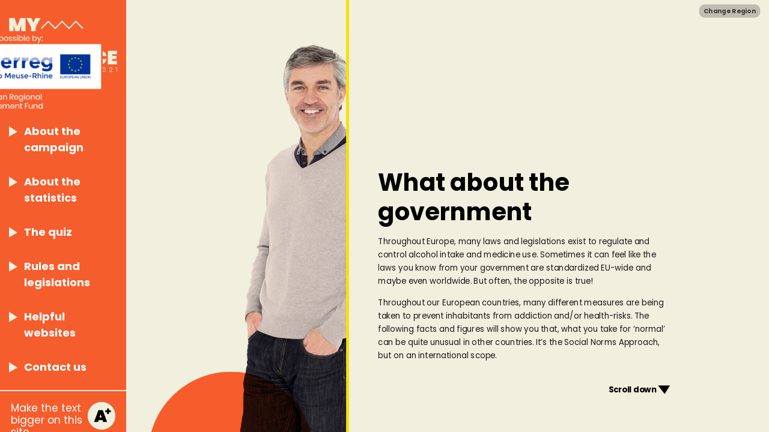

--- FILE ---
content_type: text/html; charset=UTF-8
request_url: https://myhealth-mychoice.eu/55plus/en/Rules-and-legislations/index
body_size: 3894
content:
<!DOCTYPE HTML><html lang="en"><head><meta http-equiv="content-type" content="text/html; charset=utf-8" /><meta name="robots" content="index,follow" /><meta name="googlebot" content="index,follow,snippet,archive" /><meta name="DC.Title" lang="en" content="Rules and legislations | My Health My Choice" /><meta name="DC.format"  content="text/html" /><meta http-equiv="X-UA-Compatible" content="IE=edge,chrome=1" />  <meta name="HandheldFriendly" content="true" />  <meta name="viewport" content="width=device-width, initial-scale=1.0,maximum-scale=1,user-scalable=no" /><title>Rules and legislations | My Health My Choice</title><meta name="description" content="" /><!-- design by TwistedStranger.com - code by StrangerPark --><!-- running on PowerMuffin --><link rel="stylesheet" type="text/css" href="/resources/scripts/css/jquery-ui.min.css" /><link rel="stylesheet" type="text/css" href="/resources/styles/mc_55/frontend_styles.css?t=1767099817" /><link rel="stylesheet" type="text/css" href="/resources/styles/mc_55/elements.css?t=1767099817" /><link rel="stylesheet" type="text/css" href="/servefile/page_css/4UngDoSd/01.00.00//bpage.css?t=1767099817" /><link rel="stylesheet" type="text/css" href="/servefile/custom_css/mc_55/custom_elements.css?t=1767099817" /><link rel="stylesheet" type="text/css" href="/resources/styles/mc_55/frontend_responsive.css?t=1767099817" /><link rel="stylesheet" type="text/css" href="/resources/cstyles/glass/glass_blocks.css?t=1767099817" /><script type="text/javascript" src="/resources/scripts/js/jquery-3.4.1.min.js"></script><script type="text/javascript" src="/resources/scripts/js/jquery-ui.min.js"></script><script type="text/javascript" src="/resources/scripts/js/jquery.forms.js"></script><script type="text/javascript" src="/resources/scripts/js/jquery.ui.touch-punch.js"></script><script type="text/javascript" src="/resources/scripts/site_functions.js?t=1767099817"></script><script type="text/javascript" src="/resources/scripts/pm-functions/pm-modules.js?t=1767099817"></script><script type="text/javascript" src="/resources/scripts/pm-functions/pm-render.js?t=1767099817"></script><script type="text/javascript" src="https://www.google.com/recaptcha/api.js?render=6LeCxTocAAAAACa01eaMZcjwQ7YVAFsk2RzeituR"></script><meta property="og:url" content="https://myhealth-mychoice.eu/en/Rules-and-legislations"/>        <meta property="og:description" content=""/>        <meta property="og:title" content="Rules and legislations | My Health My Choice"/>          <meta property="og:type" content="website"/>          <meta property="og:site_name" content="My Health My Choice"/><script async src="https://www.googletagmanager.com/gtag/js?id=G-FJNJX7XHTK"></script><script>  window.dataLayer = window.dataLayer || [];  function gtag(){dataLayer.push(arguments);}  gtag('js', new Date());  gtag('config', 'G-FJNJX7XHTK');</script><base href="https://myhealth-mychoice.eu/" /></head><body class="layout frontend mc_55 reg-en  pm_flow page_4UngDoSd     p-Rules-and-legislations pt-index pt-loading hide-none   pt-index    pt-pagina pg- " id="layout" data-unid="Rules-and-legislations" data-unid2="index" data-eid="0" data-cnt="55plus" data-cpd="https://myhealth-mychoice.eu/55plus" data-renderw="1454" data-renderw="1454" data-p-domain="mc_55" data-gtt="6LeCxTocAAAAACa01eaMZcjwQ7YVAFsk2RzeituR"  data-p-type="pagina" data-region="en" data-url-return="" data-p-group=""><div id="overLayer"><div class="inner"></div></div><div id="topbar" style="width:auto"><div class="_inner"><a href="#" class="bttn-menu"></a><a href="/55plus/en/" class="logo"></a><div class="mob-logo-interreg"></div></div></div><!--<div id="cookiebar">{cookiemelding}</div>--><div id="sidebar" class="sidebar"><div class="_inner"><a href="/55plus/en" class="logo"></a><div style="width:100px; height:30px;"></div><!-- <a href="/55plus/en/" class="menu-button">About the campaign</a> --><!--<a href="/55plus/en/about-the-campaign" class="menu-button">About the campaign</a><a href="/55plus/en/we-love-numbers" class="menu-button">We love numbers</a><a href="/55plus/en/the-quiz" class="menu-button">Our online quiz</a><a href="/55plus/en/what-about-the-government" class="menu-button">What about the government</a><a href="/55plus/en/helpful-sites" class="menu-button">Helpful sites</a><a href="/55plus/en/contact" class="menu-button">Contact us</a>--><a href="/55plus/en/about-the-campaign/index" class="menu-button">About the campaign</a><a href="/55plus/en/about-the-statistics/index" class="menu-button">About the statistics</a><a href="/55plus/en/the-quiz/index" class="menu-button">The quiz</a><a href="/55plus/en/Rules-and-legislations/index" class="menu-button">Rules and legislations</a><a href="/55plus/en/helpful-sites/index" class="menu-button">Helpful websites</a><a href="/55plus/en/contact/index" class="menu-button">Contact us</a> <div style="width:100%; height:2px; background-color:#F1F0DE;"></div><div class="_footer"><a href="#bigger" class="bigger-text"></a><a href="#" class="made-possible __EN-side"></a></div></div><div class="clear"></div></div><div id="messageDump" class="off"></div><!--style="left:auto"--><div class="layer1" id="layer1" ><div class="layer2" id="layer2" style=""><div class="container_main buff pt-underlayer" id="cm"><div class="preContent"><div class="_buttons __clear"><a href="/portal/en" class="button-header dev-all-off">Change Region</a><div href="#" class="made-possible"></div></div></div><div class="off"><div class="pgroup regioWrapper" style="height:auto;" id="region-popup"><div class="_inner"><h2 style="text-align:left">Choose your region..</h2><br /><div class="__clear"><a class="btn-regio nl-zuid-limburg"  href="/55plus/nl-limburg"></a>	<a class="btn-regio prov-limburg-belgie" href="/55plus/be-limburg"></a>	<a class="btn-regio prov-liege-belgie" href="/55plus/be-liege"></a>	<a class="btn-regio prov-ostbelgien-belgie" href="/55plus/be-ostbelgin"></a>	<a class="btn-regio de-heinsburg" href="/55plus/de-heinsburg"></a>	<a class="btn-regio de-euskirchen" href="/55plus/de-euskirchen"></a>	<a class="btn-regio de-aachen" href="/55plus/de-aachen"></a>	<a class="btn-regio de-bitburg-prum" href="/55plus/de-bitburg-prum"></a></div><div><a href="/55plus/en/" class="button">English (All regions)</a></div></div></div></div><div class="pt-blockarea" id="blockArea" data-quickcode-val=""><div class="_inner"><div class="block_grp_juwiMYfp pgroup responsive-bg-off  fl_center" data-rh="800" data-rw="727"  id=""><div class="pgroup_l1"><div class="pgroup_l2"><div id="block_XuyjEf" data-rh="800" data-rw="285"  class="block_XuyjEf    fl_left pblock fl_left"><div class="fs"><div> </div></div></div><div id="block_gJE5ks" data-rh="175" data-rw="375"  class="block_gJE5ks    fl_left pblock fl_left"><div class="fs"><div style=""> </div></div></div><div id="block_pDE2aF" data-rh="315" data-rw="375"  class="block_pDE2aF    fl_left pblock fl_left"><div class="fs"><h2>What about the government</h2><p style="">Throughout Europe, many laws and legislations exist to regulate and control alcohol intake and medicine use. Sometimes it can feel like the laws you know from your government are standardized EU-wide and maybe even worldwide. But often, the opposite is true!</p><p style="">Throughout our European countries, many different measures are being taken to prevent inhabitants from addiction and/or health-risks. The following facts and figures will show you that, what you take for ‘normal’ can be quite unusual in other countries. It’s the Social Norms Approach, but on an international scope.</p><div> </div><div style="text-align: right;"><a class="scroll-down" href="#">Scroll down</a></div></div></div><div id="block_0dUkV9En" data-rh="225" data-rw="375"  class="block_0dUkV9En    fl_left pblock fl_left"><div class="fs"><h2>Alcohol</h2><p style="">By now, we all know drinking alcohol is harmful to our bodies. It can do irreparable damage to our liver, intestines, kidneys and many other vitally functioning parts of our body.</p><p style="">That’s why governments around Europe aim to regulate and lessen our alcohol intake.</p><div> </div><div style="text-align: right;"><a class="scroll-down" href="#">Scroll down</a></div></div></div><div class="clear"></div></div><div class="clear"></div></div><div class="clear"></div></div><div class="block_grp_iGfmZv2a pgroup   fl_center" data-rh="135" data-rw="726"  id=""><div class="pgroup_l1"><div class="pgroup_l2"><div id="block_3PmDrSFf" data-rh="65" data-rw="700"  class="block_3PmDrSFf   pb-c5 fl_left pblock fl_left"><div class="fs"><h2>Did you know that</h2></div></div><div id="block_ps9uBDoi" data-rh="70" data-rw="200"  class="block_ps9uBDoi  margin-60-right  fl_left pblock fl_left"><div class="fs"><div> </div><div><table border="0" cellpadding="0" cellspacing="0" style="width:100%;">	<tbody>		<tr>			<td style="width: 180px;"><img alt="" src="/resources/cimages/mc_55/what-about-the-government/icon-what-about-the-government_barrel.png" style="width: 142px; height: 127px;" /></td>			<td>Europe is the region with the <span class="text-stone-red">highest production</span> and export of alcohol in the world.</td>		</tr>	</tbody></table><div> </div></div></div></div><div id="block_Qut4Cqjw" data-rh="70" data-rw="200"  class="block_Qut4Cqjw  margin-60-right  fl_left pblock fl_left"><div class="fs"><div> </div><div><table border="0" cellpadding="0" cellspacing="0" style="width:100%;">	<tbody>		<tr>			<td style="width: 180px;"><img alt="" src="/resources/cimages/mc_55/what-about-the-government/icon-what-about-the-government_bottle.png" style="width: 142px; height: 127px;" /></td>			<td>Companies in the EU are <span class="text-stone-red">obligated to display</span> the amount of alcohol (ABV) when above 1.2%</td>		</tr>	</tbody></table><div> </div></div></div></div><div id="block_dz4TPwey" data-rh="70" data-rw="200"  class="block_dz4TPwey    fl_left pblock fl_left"><div class="fs"><div> </div><div><table border="0" cellpadding="0" cellspacing="0" style="width:100%;">	<tbody>		<tr>			<td style="width: 180px;"><img alt="" src="/resources/cimages/mc_55/what-about-the-government/icon-what-about-the-government_coctail-glass.png" style="width: 142px; height: 127px;" /></td>			<td>In almost all European countries <span class="text-stone-red">we drink more</span> than recommended by the WHO.</td>		</tr>	</tbody></table><div> </div></div></div></div><div class="clear"></div></div><div class="clear"></div></div><div class="clear"></div></div><div class="block_grp_tSV4fckz pgroup responsive-bg-off  fl_center" data-rh="475" data-rw="727"  id=""><div class="pgroup_l1"><div class="pgroup_l2"><div id="block_1wgaXE" data-rh="475" data-rw="285"  class="block_1wgaXE    fl_left pblock fl_left"><div class="fs"><div> </div></div></div><div id="block_IYSbHP" data-rh="472" data-rw="375"  class="block_IYSbHP    fl_left pblock fl_left"><div class="fs"><h2 class="line-height-1_25" style="">(Un)Prescribed drugs</h2><p>Of course, prescription drugs are thoroughly tested before becoming available on the market. After a medicine is permitted, it is continuously monitored and tested to ensure safety. This is all done through European Medicines Agency or the EMA.</p><p>The EMA is a decentralized (independent) agency of the European Union and is responsible for the scientific evaluation of proposed medicine. This process can take up to several years and often external experts are consulted in the assessment.</p><p> </p><div style="text-align: right;"><a class="scroll-down" href="#">Scroll down</a></div></div></div><div class="clear"></div></div><div class="clear"></div></div><div class="clear"></div></div><div class="block_grp_VLYBG83U pgroup   fl_center" data-rh="175" data-rw="726"  id=""><div class="pgroup_l1"><div class="pgroup_l2"><div id="block_Cgo9hv" data-rh="50" data-rw="726"  class="block_Cgo9hv    fl_left pblock fl_left"><div class="fs"><h2>Did you know that</h2></div></div><div id="block_VKn6Iv" data-rh="70" data-rw="200"  class="block_VKn6Iv  margin-60-right  fl_left pblock fl_left"><div class="fs"><div>&nbsp;</div><div><table border="0" cellpadding="0" cellspacing="0" style="width:100%;">	<tbody>		<tr>			<td style="width: 180px;"><img alt="" src="/resources/cimages/mc_55/what-about-the-government/icon-what-about-the-government_half-moon.png" style="width: 142px; height: 127px;" /></td>			<td>A study found the most commonly used non medical prescription drugs were <span class="text-stone-red">opioids</span> and <span class="text-stone-red">sedatives</span>.</td>		</tr>	</tbody></table><div>&nbsp;</div></div></div></div><div id="block_fDvqyH" data-rh="70" data-rw="210"  class="block_fDvqyH  margin-60-right pb-c1a fl_left pblock fl_left"><div class="fs"><div> </div><div><table border="0" cellpadding="0" cellspacing="0" style="width:100%;">	<tbody>		<tr>			<td style="width: 180px;"><img alt="" src="/resources/cimages/mc_55/what-about-the-government/icon-what-about-the-government_circles.png" style="width: 142px; height: 127px;" /></td>			<td>Prescripted pain relief users have <span class="text-stone-red">a 8 times higher risk</span> of using nonmedical prescription pain relievers</td>		</tr>	</tbody></table><div> </div></div></div></div><div id="block_3yuc1D" data-rh="70" data-rw="200"  class="block_3yuc1D    fl_left pblock fl_left"><div class="fs"><div> </div><div><table border="0" cellpadding="0" cellspacing="0" style="width:100%;">	<tbody>		<tr>			<td style="width: 180px;"><img alt="" src="/resources/cimages/mc_55/what-about-the-government/icon-what-about-the-government_pills.png" style="width: 142px; height: 127px;" /></td>			<td>Males are <span class="text-stone-red">twice as likely</span> to engage in illicit drug use compared to their female counterpart.</td>		</tr>	</tbody></table><div> </div></div></div></div><div class="clear"></div></div><div class="clear"></div></div><div class="clear"></div></div><div class="block_grp_gROUyKFG pgroup   fl_left" data-rh="65" data-rw="726"  id=""><div class="pgroup_l1"><div class="pgroup_l2"><div id="block_21K9wc" data-rh="142" data-rw="726"  class="block_21K9wc    fl_left pblock fl_left"><div class="fs"><div class="footer-logos __EN-ft"><span style="width: 1452px; display: inline-block; text-align: center;">A CAMPAIGN BY:</span></div></div></div><div class="clear"></div></div><div class="clear"></div></div><div class="clear"></div></div><div class="off"><div class="pgroup regioWrapper" style="height:auto;" id="region-popup"><div class="_inner"><h2 style="text-align:left">Choose your region..</h2><br /><div class="__clear"><a class="btn-regio nl-zuid-limburg"  href="/55plus/nl-limburg"></a>	<a class="btn-regio prov-limburg-belgie" href="/55plus/be-limburg"></a>	<a class="btn-regio prov-liege-belgie" href="/55plus/be-liege"></a>	<a class="btn-regio prov-ostbelgien-belgie" href="/55plus/be-ostbelgin"></a>	<a class="btn-regio de-heinsburg" href="/55plus/de-heinsburg"></a>	<a class="btn-regio de-euskirchen" href="/55plus/de-euskirchen"></a>	<a class="btn-regio de-aachen" href="/55plus/de-aachen"></a>	<a class="btn-regio de-bitburg-prum" href="/55plus/de-bitburg-prum"></a></div><div><a href="/55plus/en/" class="button">English (All regions)</a></div></div></div></div><div class="footer-logos __EN-ft"><div class="dev-all-off"></div></div><div class=" bg-white"><div class="footer-text padding-20">The euPrevent Social Norms Approach project is being carried out within the context of <strong><ins>Interreg V-A</ins></strong> Euregio Maas-Rhine, with € 1.065.840,- from the European Regional Development Fund. <br />The project also receives co-financing and project partners pay their own contribution.</div></div>	</div></div><div class="clear"></div></div><div class="clear"></div></div></div><!--<div align="center">Page rendered in 0.0723 seconds mem: 0.7MB</div>--></body></html>

--- FILE ---
content_type: text/html; charset=utf-8
request_url: https://www.google.com/recaptcha/api2/anchor?ar=1&k=6LeCxTocAAAAACa01eaMZcjwQ7YVAFsk2RzeituR&co=aHR0cHM6Ly9teWhlYWx0aC1teWNob2ljZS5ldTo0NDM.&hl=en&v=7gg7H51Q-naNfhmCP3_R47ho&size=invisible&anchor-ms=20000&execute-ms=30000&cb=splnurv657p6
body_size: 49278
content:
<!DOCTYPE HTML><html dir="ltr" lang="en"><head><meta http-equiv="Content-Type" content="text/html; charset=UTF-8">
<meta http-equiv="X-UA-Compatible" content="IE=edge">
<title>reCAPTCHA</title>
<style type="text/css">
/* cyrillic-ext */
@font-face {
  font-family: 'Roboto';
  font-style: normal;
  font-weight: 400;
  font-stretch: 100%;
  src: url(//fonts.gstatic.com/s/roboto/v48/KFO7CnqEu92Fr1ME7kSn66aGLdTylUAMa3GUBHMdazTgWw.woff2) format('woff2');
  unicode-range: U+0460-052F, U+1C80-1C8A, U+20B4, U+2DE0-2DFF, U+A640-A69F, U+FE2E-FE2F;
}
/* cyrillic */
@font-face {
  font-family: 'Roboto';
  font-style: normal;
  font-weight: 400;
  font-stretch: 100%;
  src: url(//fonts.gstatic.com/s/roboto/v48/KFO7CnqEu92Fr1ME7kSn66aGLdTylUAMa3iUBHMdazTgWw.woff2) format('woff2');
  unicode-range: U+0301, U+0400-045F, U+0490-0491, U+04B0-04B1, U+2116;
}
/* greek-ext */
@font-face {
  font-family: 'Roboto';
  font-style: normal;
  font-weight: 400;
  font-stretch: 100%;
  src: url(//fonts.gstatic.com/s/roboto/v48/KFO7CnqEu92Fr1ME7kSn66aGLdTylUAMa3CUBHMdazTgWw.woff2) format('woff2');
  unicode-range: U+1F00-1FFF;
}
/* greek */
@font-face {
  font-family: 'Roboto';
  font-style: normal;
  font-weight: 400;
  font-stretch: 100%;
  src: url(//fonts.gstatic.com/s/roboto/v48/KFO7CnqEu92Fr1ME7kSn66aGLdTylUAMa3-UBHMdazTgWw.woff2) format('woff2');
  unicode-range: U+0370-0377, U+037A-037F, U+0384-038A, U+038C, U+038E-03A1, U+03A3-03FF;
}
/* math */
@font-face {
  font-family: 'Roboto';
  font-style: normal;
  font-weight: 400;
  font-stretch: 100%;
  src: url(//fonts.gstatic.com/s/roboto/v48/KFO7CnqEu92Fr1ME7kSn66aGLdTylUAMawCUBHMdazTgWw.woff2) format('woff2');
  unicode-range: U+0302-0303, U+0305, U+0307-0308, U+0310, U+0312, U+0315, U+031A, U+0326-0327, U+032C, U+032F-0330, U+0332-0333, U+0338, U+033A, U+0346, U+034D, U+0391-03A1, U+03A3-03A9, U+03B1-03C9, U+03D1, U+03D5-03D6, U+03F0-03F1, U+03F4-03F5, U+2016-2017, U+2034-2038, U+203C, U+2040, U+2043, U+2047, U+2050, U+2057, U+205F, U+2070-2071, U+2074-208E, U+2090-209C, U+20D0-20DC, U+20E1, U+20E5-20EF, U+2100-2112, U+2114-2115, U+2117-2121, U+2123-214F, U+2190, U+2192, U+2194-21AE, U+21B0-21E5, U+21F1-21F2, U+21F4-2211, U+2213-2214, U+2216-22FF, U+2308-230B, U+2310, U+2319, U+231C-2321, U+2336-237A, U+237C, U+2395, U+239B-23B7, U+23D0, U+23DC-23E1, U+2474-2475, U+25AF, U+25B3, U+25B7, U+25BD, U+25C1, U+25CA, U+25CC, U+25FB, U+266D-266F, U+27C0-27FF, U+2900-2AFF, U+2B0E-2B11, U+2B30-2B4C, U+2BFE, U+3030, U+FF5B, U+FF5D, U+1D400-1D7FF, U+1EE00-1EEFF;
}
/* symbols */
@font-face {
  font-family: 'Roboto';
  font-style: normal;
  font-weight: 400;
  font-stretch: 100%;
  src: url(//fonts.gstatic.com/s/roboto/v48/KFO7CnqEu92Fr1ME7kSn66aGLdTylUAMaxKUBHMdazTgWw.woff2) format('woff2');
  unicode-range: U+0001-000C, U+000E-001F, U+007F-009F, U+20DD-20E0, U+20E2-20E4, U+2150-218F, U+2190, U+2192, U+2194-2199, U+21AF, U+21E6-21F0, U+21F3, U+2218-2219, U+2299, U+22C4-22C6, U+2300-243F, U+2440-244A, U+2460-24FF, U+25A0-27BF, U+2800-28FF, U+2921-2922, U+2981, U+29BF, U+29EB, U+2B00-2BFF, U+4DC0-4DFF, U+FFF9-FFFB, U+10140-1018E, U+10190-1019C, U+101A0, U+101D0-101FD, U+102E0-102FB, U+10E60-10E7E, U+1D2C0-1D2D3, U+1D2E0-1D37F, U+1F000-1F0FF, U+1F100-1F1AD, U+1F1E6-1F1FF, U+1F30D-1F30F, U+1F315, U+1F31C, U+1F31E, U+1F320-1F32C, U+1F336, U+1F378, U+1F37D, U+1F382, U+1F393-1F39F, U+1F3A7-1F3A8, U+1F3AC-1F3AF, U+1F3C2, U+1F3C4-1F3C6, U+1F3CA-1F3CE, U+1F3D4-1F3E0, U+1F3ED, U+1F3F1-1F3F3, U+1F3F5-1F3F7, U+1F408, U+1F415, U+1F41F, U+1F426, U+1F43F, U+1F441-1F442, U+1F444, U+1F446-1F449, U+1F44C-1F44E, U+1F453, U+1F46A, U+1F47D, U+1F4A3, U+1F4B0, U+1F4B3, U+1F4B9, U+1F4BB, U+1F4BF, U+1F4C8-1F4CB, U+1F4D6, U+1F4DA, U+1F4DF, U+1F4E3-1F4E6, U+1F4EA-1F4ED, U+1F4F7, U+1F4F9-1F4FB, U+1F4FD-1F4FE, U+1F503, U+1F507-1F50B, U+1F50D, U+1F512-1F513, U+1F53E-1F54A, U+1F54F-1F5FA, U+1F610, U+1F650-1F67F, U+1F687, U+1F68D, U+1F691, U+1F694, U+1F698, U+1F6AD, U+1F6B2, U+1F6B9-1F6BA, U+1F6BC, U+1F6C6-1F6CF, U+1F6D3-1F6D7, U+1F6E0-1F6EA, U+1F6F0-1F6F3, U+1F6F7-1F6FC, U+1F700-1F7FF, U+1F800-1F80B, U+1F810-1F847, U+1F850-1F859, U+1F860-1F887, U+1F890-1F8AD, U+1F8B0-1F8BB, U+1F8C0-1F8C1, U+1F900-1F90B, U+1F93B, U+1F946, U+1F984, U+1F996, U+1F9E9, U+1FA00-1FA6F, U+1FA70-1FA7C, U+1FA80-1FA89, U+1FA8F-1FAC6, U+1FACE-1FADC, U+1FADF-1FAE9, U+1FAF0-1FAF8, U+1FB00-1FBFF;
}
/* vietnamese */
@font-face {
  font-family: 'Roboto';
  font-style: normal;
  font-weight: 400;
  font-stretch: 100%;
  src: url(//fonts.gstatic.com/s/roboto/v48/KFO7CnqEu92Fr1ME7kSn66aGLdTylUAMa3OUBHMdazTgWw.woff2) format('woff2');
  unicode-range: U+0102-0103, U+0110-0111, U+0128-0129, U+0168-0169, U+01A0-01A1, U+01AF-01B0, U+0300-0301, U+0303-0304, U+0308-0309, U+0323, U+0329, U+1EA0-1EF9, U+20AB;
}
/* latin-ext */
@font-face {
  font-family: 'Roboto';
  font-style: normal;
  font-weight: 400;
  font-stretch: 100%;
  src: url(//fonts.gstatic.com/s/roboto/v48/KFO7CnqEu92Fr1ME7kSn66aGLdTylUAMa3KUBHMdazTgWw.woff2) format('woff2');
  unicode-range: U+0100-02BA, U+02BD-02C5, U+02C7-02CC, U+02CE-02D7, U+02DD-02FF, U+0304, U+0308, U+0329, U+1D00-1DBF, U+1E00-1E9F, U+1EF2-1EFF, U+2020, U+20A0-20AB, U+20AD-20C0, U+2113, U+2C60-2C7F, U+A720-A7FF;
}
/* latin */
@font-face {
  font-family: 'Roboto';
  font-style: normal;
  font-weight: 400;
  font-stretch: 100%;
  src: url(//fonts.gstatic.com/s/roboto/v48/KFO7CnqEu92Fr1ME7kSn66aGLdTylUAMa3yUBHMdazQ.woff2) format('woff2');
  unicode-range: U+0000-00FF, U+0131, U+0152-0153, U+02BB-02BC, U+02C6, U+02DA, U+02DC, U+0304, U+0308, U+0329, U+2000-206F, U+20AC, U+2122, U+2191, U+2193, U+2212, U+2215, U+FEFF, U+FFFD;
}
/* cyrillic-ext */
@font-face {
  font-family: 'Roboto';
  font-style: normal;
  font-weight: 500;
  font-stretch: 100%;
  src: url(//fonts.gstatic.com/s/roboto/v48/KFO7CnqEu92Fr1ME7kSn66aGLdTylUAMa3GUBHMdazTgWw.woff2) format('woff2');
  unicode-range: U+0460-052F, U+1C80-1C8A, U+20B4, U+2DE0-2DFF, U+A640-A69F, U+FE2E-FE2F;
}
/* cyrillic */
@font-face {
  font-family: 'Roboto';
  font-style: normal;
  font-weight: 500;
  font-stretch: 100%;
  src: url(//fonts.gstatic.com/s/roboto/v48/KFO7CnqEu92Fr1ME7kSn66aGLdTylUAMa3iUBHMdazTgWw.woff2) format('woff2');
  unicode-range: U+0301, U+0400-045F, U+0490-0491, U+04B0-04B1, U+2116;
}
/* greek-ext */
@font-face {
  font-family: 'Roboto';
  font-style: normal;
  font-weight: 500;
  font-stretch: 100%;
  src: url(//fonts.gstatic.com/s/roboto/v48/KFO7CnqEu92Fr1ME7kSn66aGLdTylUAMa3CUBHMdazTgWw.woff2) format('woff2');
  unicode-range: U+1F00-1FFF;
}
/* greek */
@font-face {
  font-family: 'Roboto';
  font-style: normal;
  font-weight: 500;
  font-stretch: 100%;
  src: url(//fonts.gstatic.com/s/roboto/v48/KFO7CnqEu92Fr1ME7kSn66aGLdTylUAMa3-UBHMdazTgWw.woff2) format('woff2');
  unicode-range: U+0370-0377, U+037A-037F, U+0384-038A, U+038C, U+038E-03A1, U+03A3-03FF;
}
/* math */
@font-face {
  font-family: 'Roboto';
  font-style: normal;
  font-weight: 500;
  font-stretch: 100%;
  src: url(//fonts.gstatic.com/s/roboto/v48/KFO7CnqEu92Fr1ME7kSn66aGLdTylUAMawCUBHMdazTgWw.woff2) format('woff2');
  unicode-range: U+0302-0303, U+0305, U+0307-0308, U+0310, U+0312, U+0315, U+031A, U+0326-0327, U+032C, U+032F-0330, U+0332-0333, U+0338, U+033A, U+0346, U+034D, U+0391-03A1, U+03A3-03A9, U+03B1-03C9, U+03D1, U+03D5-03D6, U+03F0-03F1, U+03F4-03F5, U+2016-2017, U+2034-2038, U+203C, U+2040, U+2043, U+2047, U+2050, U+2057, U+205F, U+2070-2071, U+2074-208E, U+2090-209C, U+20D0-20DC, U+20E1, U+20E5-20EF, U+2100-2112, U+2114-2115, U+2117-2121, U+2123-214F, U+2190, U+2192, U+2194-21AE, U+21B0-21E5, U+21F1-21F2, U+21F4-2211, U+2213-2214, U+2216-22FF, U+2308-230B, U+2310, U+2319, U+231C-2321, U+2336-237A, U+237C, U+2395, U+239B-23B7, U+23D0, U+23DC-23E1, U+2474-2475, U+25AF, U+25B3, U+25B7, U+25BD, U+25C1, U+25CA, U+25CC, U+25FB, U+266D-266F, U+27C0-27FF, U+2900-2AFF, U+2B0E-2B11, U+2B30-2B4C, U+2BFE, U+3030, U+FF5B, U+FF5D, U+1D400-1D7FF, U+1EE00-1EEFF;
}
/* symbols */
@font-face {
  font-family: 'Roboto';
  font-style: normal;
  font-weight: 500;
  font-stretch: 100%;
  src: url(//fonts.gstatic.com/s/roboto/v48/KFO7CnqEu92Fr1ME7kSn66aGLdTylUAMaxKUBHMdazTgWw.woff2) format('woff2');
  unicode-range: U+0001-000C, U+000E-001F, U+007F-009F, U+20DD-20E0, U+20E2-20E4, U+2150-218F, U+2190, U+2192, U+2194-2199, U+21AF, U+21E6-21F0, U+21F3, U+2218-2219, U+2299, U+22C4-22C6, U+2300-243F, U+2440-244A, U+2460-24FF, U+25A0-27BF, U+2800-28FF, U+2921-2922, U+2981, U+29BF, U+29EB, U+2B00-2BFF, U+4DC0-4DFF, U+FFF9-FFFB, U+10140-1018E, U+10190-1019C, U+101A0, U+101D0-101FD, U+102E0-102FB, U+10E60-10E7E, U+1D2C0-1D2D3, U+1D2E0-1D37F, U+1F000-1F0FF, U+1F100-1F1AD, U+1F1E6-1F1FF, U+1F30D-1F30F, U+1F315, U+1F31C, U+1F31E, U+1F320-1F32C, U+1F336, U+1F378, U+1F37D, U+1F382, U+1F393-1F39F, U+1F3A7-1F3A8, U+1F3AC-1F3AF, U+1F3C2, U+1F3C4-1F3C6, U+1F3CA-1F3CE, U+1F3D4-1F3E0, U+1F3ED, U+1F3F1-1F3F3, U+1F3F5-1F3F7, U+1F408, U+1F415, U+1F41F, U+1F426, U+1F43F, U+1F441-1F442, U+1F444, U+1F446-1F449, U+1F44C-1F44E, U+1F453, U+1F46A, U+1F47D, U+1F4A3, U+1F4B0, U+1F4B3, U+1F4B9, U+1F4BB, U+1F4BF, U+1F4C8-1F4CB, U+1F4D6, U+1F4DA, U+1F4DF, U+1F4E3-1F4E6, U+1F4EA-1F4ED, U+1F4F7, U+1F4F9-1F4FB, U+1F4FD-1F4FE, U+1F503, U+1F507-1F50B, U+1F50D, U+1F512-1F513, U+1F53E-1F54A, U+1F54F-1F5FA, U+1F610, U+1F650-1F67F, U+1F687, U+1F68D, U+1F691, U+1F694, U+1F698, U+1F6AD, U+1F6B2, U+1F6B9-1F6BA, U+1F6BC, U+1F6C6-1F6CF, U+1F6D3-1F6D7, U+1F6E0-1F6EA, U+1F6F0-1F6F3, U+1F6F7-1F6FC, U+1F700-1F7FF, U+1F800-1F80B, U+1F810-1F847, U+1F850-1F859, U+1F860-1F887, U+1F890-1F8AD, U+1F8B0-1F8BB, U+1F8C0-1F8C1, U+1F900-1F90B, U+1F93B, U+1F946, U+1F984, U+1F996, U+1F9E9, U+1FA00-1FA6F, U+1FA70-1FA7C, U+1FA80-1FA89, U+1FA8F-1FAC6, U+1FACE-1FADC, U+1FADF-1FAE9, U+1FAF0-1FAF8, U+1FB00-1FBFF;
}
/* vietnamese */
@font-face {
  font-family: 'Roboto';
  font-style: normal;
  font-weight: 500;
  font-stretch: 100%;
  src: url(//fonts.gstatic.com/s/roboto/v48/KFO7CnqEu92Fr1ME7kSn66aGLdTylUAMa3OUBHMdazTgWw.woff2) format('woff2');
  unicode-range: U+0102-0103, U+0110-0111, U+0128-0129, U+0168-0169, U+01A0-01A1, U+01AF-01B0, U+0300-0301, U+0303-0304, U+0308-0309, U+0323, U+0329, U+1EA0-1EF9, U+20AB;
}
/* latin-ext */
@font-face {
  font-family: 'Roboto';
  font-style: normal;
  font-weight: 500;
  font-stretch: 100%;
  src: url(//fonts.gstatic.com/s/roboto/v48/KFO7CnqEu92Fr1ME7kSn66aGLdTylUAMa3KUBHMdazTgWw.woff2) format('woff2');
  unicode-range: U+0100-02BA, U+02BD-02C5, U+02C7-02CC, U+02CE-02D7, U+02DD-02FF, U+0304, U+0308, U+0329, U+1D00-1DBF, U+1E00-1E9F, U+1EF2-1EFF, U+2020, U+20A0-20AB, U+20AD-20C0, U+2113, U+2C60-2C7F, U+A720-A7FF;
}
/* latin */
@font-face {
  font-family: 'Roboto';
  font-style: normal;
  font-weight: 500;
  font-stretch: 100%;
  src: url(//fonts.gstatic.com/s/roboto/v48/KFO7CnqEu92Fr1ME7kSn66aGLdTylUAMa3yUBHMdazQ.woff2) format('woff2');
  unicode-range: U+0000-00FF, U+0131, U+0152-0153, U+02BB-02BC, U+02C6, U+02DA, U+02DC, U+0304, U+0308, U+0329, U+2000-206F, U+20AC, U+2122, U+2191, U+2193, U+2212, U+2215, U+FEFF, U+FFFD;
}
/* cyrillic-ext */
@font-face {
  font-family: 'Roboto';
  font-style: normal;
  font-weight: 900;
  font-stretch: 100%;
  src: url(//fonts.gstatic.com/s/roboto/v48/KFO7CnqEu92Fr1ME7kSn66aGLdTylUAMa3GUBHMdazTgWw.woff2) format('woff2');
  unicode-range: U+0460-052F, U+1C80-1C8A, U+20B4, U+2DE0-2DFF, U+A640-A69F, U+FE2E-FE2F;
}
/* cyrillic */
@font-face {
  font-family: 'Roboto';
  font-style: normal;
  font-weight: 900;
  font-stretch: 100%;
  src: url(//fonts.gstatic.com/s/roboto/v48/KFO7CnqEu92Fr1ME7kSn66aGLdTylUAMa3iUBHMdazTgWw.woff2) format('woff2');
  unicode-range: U+0301, U+0400-045F, U+0490-0491, U+04B0-04B1, U+2116;
}
/* greek-ext */
@font-face {
  font-family: 'Roboto';
  font-style: normal;
  font-weight: 900;
  font-stretch: 100%;
  src: url(//fonts.gstatic.com/s/roboto/v48/KFO7CnqEu92Fr1ME7kSn66aGLdTylUAMa3CUBHMdazTgWw.woff2) format('woff2');
  unicode-range: U+1F00-1FFF;
}
/* greek */
@font-face {
  font-family: 'Roboto';
  font-style: normal;
  font-weight: 900;
  font-stretch: 100%;
  src: url(//fonts.gstatic.com/s/roboto/v48/KFO7CnqEu92Fr1ME7kSn66aGLdTylUAMa3-UBHMdazTgWw.woff2) format('woff2');
  unicode-range: U+0370-0377, U+037A-037F, U+0384-038A, U+038C, U+038E-03A1, U+03A3-03FF;
}
/* math */
@font-face {
  font-family: 'Roboto';
  font-style: normal;
  font-weight: 900;
  font-stretch: 100%;
  src: url(//fonts.gstatic.com/s/roboto/v48/KFO7CnqEu92Fr1ME7kSn66aGLdTylUAMawCUBHMdazTgWw.woff2) format('woff2');
  unicode-range: U+0302-0303, U+0305, U+0307-0308, U+0310, U+0312, U+0315, U+031A, U+0326-0327, U+032C, U+032F-0330, U+0332-0333, U+0338, U+033A, U+0346, U+034D, U+0391-03A1, U+03A3-03A9, U+03B1-03C9, U+03D1, U+03D5-03D6, U+03F0-03F1, U+03F4-03F5, U+2016-2017, U+2034-2038, U+203C, U+2040, U+2043, U+2047, U+2050, U+2057, U+205F, U+2070-2071, U+2074-208E, U+2090-209C, U+20D0-20DC, U+20E1, U+20E5-20EF, U+2100-2112, U+2114-2115, U+2117-2121, U+2123-214F, U+2190, U+2192, U+2194-21AE, U+21B0-21E5, U+21F1-21F2, U+21F4-2211, U+2213-2214, U+2216-22FF, U+2308-230B, U+2310, U+2319, U+231C-2321, U+2336-237A, U+237C, U+2395, U+239B-23B7, U+23D0, U+23DC-23E1, U+2474-2475, U+25AF, U+25B3, U+25B7, U+25BD, U+25C1, U+25CA, U+25CC, U+25FB, U+266D-266F, U+27C0-27FF, U+2900-2AFF, U+2B0E-2B11, U+2B30-2B4C, U+2BFE, U+3030, U+FF5B, U+FF5D, U+1D400-1D7FF, U+1EE00-1EEFF;
}
/* symbols */
@font-face {
  font-family: 'Roboto';
  font-style: normal;
  font-weight: 900;
  font-stretch: 100%;
  src: url(//fonts.gstatic.com/s/roboto/v48/KFO7CnqEu92Fr1ME7kSn66aGLdTylUAMaxKUBHMdazTgWw.woff2) format('woff2');
  unicode-range: U+0001-000C, U+000E-001F, U+007F-009F, U+20DD-20E0, U+20E2-20E4, U+2150-218F, U+2190, U+2192, U+2194-2199, U+21AF, U+21E6-21F0, U+21F3, U+2218-2219, U+2299, U+22C4-22C6, U+2300-243F, U+2440-244A, U+2460-24FF, U+25A0-27BF, U+2800-28FF, U+2921-2922, U+2981, U+29BF, U+29EB, U+2B00-2BFF, U+4DC0-4DFF, U+FFF9-FFFB, U+10140-1018E, U+10190-1019C, U+101A0, U+101D0-101FD, U+102E0-102FB, U+10E60-10E7E, U+1D2C0-1D2D3, U+1D2E0-1D37F, U+1F000-1F0FF, U+1F100-1F1AD, U+1F1E6-1F1FF, U+1F30D-1F30F, U+1F315, U+1F31C, U+1F31E, U+1F320-1F32C, U+1F336, U+1F378, U+1F37D, U+1F382, U+1F393-1F39F, U+1F3A7-1F3A8, U+1F3AC-1F3AF, U+1F3C2, U+1F3C4-1F3C6, U+1F3CA-1F3CE, U+1F3D4-1F3E0, U+1F3ED, U+1F3F1-1F3F3, U+1F3F5-1F3F7, U+1F408, U+1F415, U+1F41F, U+1F426, U+1F43F, U+1F441-1F442, U+1F444, U+1F446-1F449, U+1F44C-1F44E, U+1F453, U+1F46A, U+1F47D, U+1F4A3, U+1F4B0, U+1F4B3, U+1F4B9, U+1F4BB, U+1F4BF, U+1F4C8-1F4CB, U+1F4D6, U+1F4DA, U+1F4DF, U+1F4E3-1F4E6, U+1F4EA-1F4ED, U+1F4F7, U+1F4F9-1F4FB, U+1F4FD-1F4FE, U+1F503, U+1F507-1F50B, U+1F50D, U+1F512-1F513, U+1F53E-1F54A, U+1F54F-1F5FA, U+1F610, U+1F650-1F67F, U+1F687, U+1F68D, U+1F691, U+1F694, U+1F698, U+1F6AD, U+1F6B2, U+1F6B9-1F6BA, U+1F6BC, U+1F6C6-1F6CF, U+1F6D3-1F6D7, U+1F6E0-1F6EA, U+1F6F0-1F6F3, U+1F6F7-1F6FC, U+1F700-1F7FF, U+1F800-1F80B, U+1F810-1F847, U+1F850-1F859, U+1F860-1F887, U+1F890-1F8AD, U+1F8B0-1F8BB, U+1F8C0-1F8C1, U+1F900-1F90B, U+1F93B, U+1F946, U+1F984, U+1F996, U+1F9E9, U+1FA00-1FA6F, U+1FA70-1FA7C, U+1FA80-1FA89, U+1FA8F-1FAC6, U+1FACE-1FADC, U+1FADF-1FAE9, U+1FAF0-1FAF8, U+1FB00-1FBFF;
}
/* vietnamese */
@font-face {
  font-family: 'Roboto';
  font-style: normal;
  font-weight: 900;
  font-stretch: 100%;
  src: url(//fonts.gstatic.com/s/roboto/v48/KFO7CnqEu92Fr1ME7kSn66aGLdTylUAMa3OUBHMdazTgWw.woff2) format('woff2');
  unicode-range: U+0102-0103, U+0110-0111, U+0128-0129, U+0168-0169, U+01A0-01A1, U+01AF-01B0, U+0300-0301, U+0303-0304, U+0308-0309, U+0323, U+0329, U+1EA0-1EF9, U+20AB;
}
/* latin-ext */
@font-face {
  font-family: 'Roboto';
  font-style: normal;
  font-weight: 900;
  font-stretch: 100%;
  src: url(//fonts.gstatic.com/s/roboto/v48/KFO7CnqEu92Fr1ME7kSn66aGLdTylUAMa3KUBHMdazTgWw.woff2) format('woff2');
  unicode-range: U+0100-02BA, U+02BD-02C5, U+02C7-02CC, U+02CE-02D7, U+02DD-02FF, U+0304, U+0308, U+0329, U+1D00-1DBF, U+1E00-1E9F, U+1EF2-1EFF, U+2020, U+20A0-20AB, U+20AD-20C0, U+2113, U+2C60-2C7F, U+A720-A7FF;
}
/* latin */
@font-face {
  font-family: 'Roboto';
  font-style: normal;
  font-weight: 900;
  font-stretch: 100%;
  src: url(//fonts.gstatic.com/s/roboto/v48/KFO7CnqEu92Fr1ME7kSn66aGLdTylUAMa3yUBHMdazQ.woff2) format('woff2');
  unicode-range: U+0000-00FF, U+0131, U+0152-0153, U+02BB-02BC, U+02C6, U+02DA, U+02DC, U+0304, U+0308, U+0329, U+2000-206F, U+20AC, U+2122, U+2191, U+2193, U+2212, U+2215, U+FEFF, U+FFFD;
}

</style>
<link rel="stylesheet" type="text/css" href="https://www.gstatic.com/recaptcha/releases/7gg7H51Q-naNfhmCP3_R47ho/styles__ltr.css">
<script nonce="zt_FVUgvKJAB9fArrnRLVw" type="text/javascript">window['__recaptcha_api'] = 'https://www.google.com/recaptcha/api2/';</script>
<script type="text/javascript" src="https://www.gstatic.com/recaptcha/releases/7gg7H51Q-naNfhmCP3_R47ho/recaptcha__en.js" nonce="zt_FVUgvKJAB9fArrnRLVw">
      
    </script></head>
<body><div id="rc-anchor-alert" class="rc-anchor-alert"></div>
<input type="hidden" id="recaptcha-token" value="[base64]">
<script type="text/javascript" nonce="zt_FVUgvKJAB9fArrnRLVw">
      recaptcha.anchor.Main.init("[\x22ainput\x22,[\x22bgdata\x22,\x22\x22,\[base64]/[base64]/[base64]/[base64]/[base64]/[base64]/[base64]/[base64]/[base64]/[base64]\\u003d\x22,\[base64]\\u003d\x22,\x22F0ElWzzDiXc9Z8KBVjTCiMO/wobCg8OCFMK0w4ldfsKLXsKWfXMaCRTDrAZnw5kywpLDssOhEcORZ8ODQXJ+QgbCtRopwrbCqVjDtzlNY3krw55ZYsKjw4FSXRjChcOVT8KgQ8OnGMKTSnZ8fA3Dg3DDucOIWcKkY8O6w6PChw7CncKCQDQYP2LCn8KtWAgSNlc0J8Kcw4rDuQ/CvBvDrQ48wrUiwqXDjjzCsClNWsOPw6jDvk3DvsKEPRHCpz1gworDkMODwoVewoEoVcOawonDjsO/[base64]/Dh1MJwo3Dqwg2OcO1IcKVw7XDl8OdwrnDh8KRwrINZcOhwpjCh8KMUsK3w4IYeMKCw6bCtcOAb8KFDgHCmB3DlsOhw4BQZE0eQ8KOw5LCisKJwqxdw4ttw6ckwo57wpsYw6NHGMK2PkghwqXCusOowpTCrsKhWAE9wq7CoMOPw7VNazrCgsO/wpUgUMKwZhlcFcKAOihjw5RjPcOSDDJcRMK5woVUCMKMWx3ClXUEw61Ywo/DjcOxw6rCgWvCvcKdLsKhwrPCn8KNZiXDjcKUwpjCmRPCsGUTw7fDiB8Pw7tIfz/CgcKJwoXDjGrCj3XCksKbwpNfw68Yw5IEwqk5wrfDhzwPJMOVYsOkw5jCoitLw7Rhwp0ePsO5wrrCqgjCh8KTIMOtY8KCwpfDgknDoDJCwozClMObw7Mfwqljw53CssOdXQDDnEVuNVTCugXCkBDCuxFiPhLCjcKONBxGwprCmU3DlcORG8K/GENrc8OlVcKKw5vCg3HClcKQMMOLw6PCqcKFw5NYKmfClMK3w7Few63DmcOXMsKFbcKawq/Dv8Oswp0SXsOwb8K9ecOawqwiw59iSnd7RRnCuMKJF0/[base64]/[base64]/w5jChUbDocOpfxTDrcOXwoJoOMOtwq3DklDCjMKowr4jwpNWcsKhJ8O/Y8KbPsKLNcOXXGPCmG3Cq8Oaw4/[base64]/[base64]/[base64]/w5zDo03DplnDoyHCpGgwJF9/V8ObwrHDlhJ6ZsOMw4FTwojDsMO9w51kwoZuMMO+YMK+CgfCocK8w5leFMKmw7VMwqfCrXbDhcOlJzvCl1oEciLCmMOIWsKyw4kXw5DDp8ONw6/[base64]/ClnPDuMKyOHbCvMKOwpo3wpHCmQ7Dgxpgw5MIBsKMwrkgwohncF7CnsKJw5l1wrbDrAvCr1hSQXPDhsOoFQQEw4MGw7FocRbDqz/[base64]/CqMK2SMK2Ym9rwrLDrMKZOMKoA8OdfzHDsjvDp8OnwrLDrcO9Igp1w7bDvsKbwoFYw4/Cm8OOwrXDjcODG1LDilPCj2zDv3/[base64]/CgRUCcsOrwq3CjmQfdihEw5/[base64]/DgCgtSsKucHnDjDxbJcK6w5M2w5REOsKsRhJjw7HChTs2UgYbwoDDqsK7eWzDlcKOw5jCiMOxw4kbWEBNwrPDu8KnwoFQOMKtw4XDocKCNcKHwq3CucKkwofDqlEWHsKHwoMbw5pqOsKDwqHCucKMdQ7CosOLXA/Cq8KBIDbCocKQwqrCgHbDl1/ChMOWwoJYw4/[base64]/DlQHCqWZEw57DoBPDuEnCuFVQwqI6wqTDnjlUKkXDqW3CncKEw5Rvw6E3F8Kfw6LDolfDosO4wqpfw7DDrcOrw7HCnzjDqcKow78eUMOcbCrCq8Oww6B7Yk9Yw6ogYcOVwq7CqCXDq8O4wpnCukvCuMO2U1/DqXTCqhTDqCd0B8K/X8KdWMKuQ8Kfw5xKTMKLQVdmwo9TPsKYw4nDhA0EQWFjfG89w5LDm8Opw701RsOEPhIxTh1/X8KsIkkAdj9cVC9Rwo1sHcO3w68LwofCnsO7wplUPw5KJsKOw6hnworDhcOwX8OabcOnw7fCpMKDJEogwqLCoMOIC8KsbsOgwpXCu8OHw4hNGXYjeMOXBh50P3IVw4nCiMKoaHNhZ31pHcO+wppOw4s/w548wrp8w6vCkXlpA8OXw5VbBcOgwpXDhy82w4TDiSvCkcKnQX/CmsK2ZTcUw65fw59ew5RGRcKRYsO/YXXCvsOkVcKyfSlfdsO0wrMrw6BVK8O+TWI3wpXCvUcAKsOiJHbDrmzDo8Oew67Cl2EeUcOERMK9eALDh8OUACnCvsOYdGnCjsKMGjnDicKAIxrCrRDDqgfCqRPCjkHDojk2w6TCvMO8e8Kgw7QmwqlDwrPCisK0OlF8BCt/wr3DhMKTw5gYwq3Cj2PCgUJ1A0DCncKCXhDDm8KZLWrDjsK2YH7DtDLDlsOoBSDClgLDrMK+wqZ2VMO0FklPw5VmwrnCr8Kzw4RLLyI2wqLDk8KAO8KWwpzCiMOIwrhKwphRbgNpOVzDpcK8SDvDh8OzwqjDm2/CgynDvsK1fcKsw4hEwonClnQxFQQGw67ChxPDn8K0w5HCp0YgwrETw5NUTMOXw5XDkMOYI8Ogw456wqshwoM1XxNiAw7CkQ3ChUvDqcOLR8KELxMnw5VEHcOrUylVw6PDhsKbWk7Ch8KOXUFkVMKSecOzGGPCsWs6w7xPCy/DjwQeSmLCvMKHT8OTw57DrQg1w5M8woJPwpHDjxU9wqjDiMO2w7BHwojCsMKAw50VC8OqwqfDuDlHR8K9NcOtLAIIw59XVCXDgsKrY8KUwqA4a8KLQlzDgVbDtMKOwo/Cg8Klw6N1IMKJSsKmwo3DrcKqw418w7rCogbDs8KSwqItUHoXGRYFwqvDscKJZ8OicMKhNxDCsDnCpcKMw6YYw4gZB8O2STdcw6fDjsKJdGlIVQvCicKZNCfDmB9TYsKjF8K5dFg4wqLDiMKYw6jDkjYAQ8Kgw4/CgcKKw5Axw5Zmw49owrzDkcOgXcO6HMOFw7EJwpwcW8KzD0Ivw4/CuRcAw6PCtiI4w6zDgVDCggpPw47CjMKnwqByODbDmsOtwqEAacOeW8Kmw6sqNcOYAlcgd2jCucKSW8KCOcO0Oz1SUcOhKMK/QlI4Hy3DrMOxw79jTsOfdlYNGTJ1w6TCq8OmVXjDvjbDtCHDhwTCvMKrw5cRLMOUwrrCsA/CmsOzbxrDs000UxFRZsO9cMO4cCbDpW12w4gYFwDDocK0w4vCo8OnOh0qw5TDqgluUCjCusKQwqHCq8OYw67DjcKFwrvDvcOFwod2Q3/CscKbHyA7F8OAw6Qcw6/Dt8OGw7vDuWLDlcKgwq7Ck8KPwo8MTsOaMUnDvcKCVMKLc8O4w5zDsQ5LwqVYwrNyV8K8Jw7DlMKJw4zCoXvDu8O/wrvCssOXRTAFw4/CgMKVwprCl0tLw6JBVcKuw6IJecOSw5UswpZgBE5SewPDsiZidFFWw4hIworDk8KmwqXDhyNkwrVTw6c4ZGIHwozDlcOHbcOQW8OueMKuazE9wop7w7XDo1jDki/Cnmo/ecKgwqF3VMOmwqRvwoDDsk7Du3gxwo7DhsKow6nCjcOMFMO+wr/[base64]/DjsOYPnnDgMKkDynDmGc3wpTCiWA+wqzCqCtAIjTDvMO6cSkEaCtcw4/DqkNVPC0/wr1iOMOGwos6VMKwwp4qw4Ane8O8wo3DvWA2wrrDsSzCpsOmakDDvMK/[base64]/CkWPClsO6wqPCm2Juw5DCjVLCmXbCgcOOUWPDrXRiw5LChhUQw6rDksKAwoHDkBjCpsO2w7UDwpHDr17CsMKiNgM5w7nDgTbDp8KKXsKNZcOYEhzCsw5wd8KTb8OXLTjCh8Orw49GB3bDsGMkZcKUw6zCgMK7E8OlJcOMFcKsw43Ci0rDoQ/Dn8OqK8KhwqZjw4DDlCo7LlbDoQjDo1sKCwhrwoLDqgHCgMK/IWTClsKlc8OGScKMZzjCksKKwr3CqsO1ASzDlz/CrTVJw7PCo8KRwoHCnMOgwpRaeyrChcOgwp59P8Otw6HDrwfCvcODw57CkBNoQsOWwpMYAMKmwpXCtmFQFE3Dnxkiw5/[base64]/DscOxHWrCrmxJwrMdwpEaw7zCk8Kywo9MwpPCqFgedkEHwrMHw43DtiXDpk9nwrDChwRxd0fDkHRrwrnCtjDDvsK6aklZNsOiw4HCocK/w7wuYcOAw67DiDPCuw/DtX43w5NFUnE9w6tAwqgbw7otSsK+dCTDksOeRjzDgWPCrFvDvcK7SRYsw7fChcKRbzvDn8OfZ8KSwrg2SsOYw6c/RXx9eQgMwpPCicK1c8K7w6DDiMO8esKawrJ2K8OFLGrCpTHDoHvDn8K1wqjDnCIiwqd/SMKCP8KsO8KiPsOiAC7Dp8KKw5UyNDrDvBxfw7LCkghzw5xtXVJQw54swoJGw57DmsKgZsKtSh4xw65/[base64]/Dt8OoZ8O/[base64]/DqMO0EmHDk2c6wqYXw6/Cu0BewrAvXSfDt8KlHsOwwqbClmcPwoQgeDLCkCXDoAszPcO8CCfDkjvDqUrDlsK5L8KpUEHCk8OkMT4CK8KkKH3DrsKoFcOsdcOKw7YbYF7DmsKgH8ONEcOqwpPDt8KMwqvCrmzChH4EMcOtJ0HDvMK+wrEowo/Cs8KSwo3CpBVFw6RFwqfCokTDqw1tNRFML8O8w47DusO9J8KrOcOwbMOXMTkaX0daO8Ktw7hgaC7Dg8KYworCgHUrw4XCpHRYCsKnHh/DqsKQw5bDnsOHVgJBPMKObFvCgQ01wp3CssKMMcOzw5nDogTDvjDDmWjCliLDpcOkw7HDlcKkw5hpwoLDv0nDlcKWFg41w59EwpfDlMOGwojCq8O8wrtNwrfDscO4KWLDuU/Ck1NlK8OzAcO4B0IlES7DrAIiwqIVw7bDrlcNwpUow7BFA1fDlsKKwoLDv8OoY8O+OcO4W3PDjgnCs2fCoMK/KlnCu8K6CDVDwrXCjXPCj8OwwprCnzrCrjJ+wo5CFMKZS085w5k3Zj3Dn8Knw5tlw4ECWS/[base64]/[base64]/CmcOJTE/DtnfCo8KXe3fCtcK8D8Oiw6fDr3/DoMOvw6/CplMgw4QAw6LCuMOcwqzCt0lEfSjDuFbDosK0DsOWOU9pagQTUMKIw5RlwpHCuCI8w4lRw4dVDFUmw4oICy3CpE7Doxptwptdw5PCpsKFX8OgUCpew6XCqMOoA19hwphIwqttcSnDmcOjw7csRcOnwqvDhhRkF8O0w6/[base64]/e1/DkMKtBBpAw4AFZBZLw57Co8KVw6XDhsO0HBRNwpBWw6sDw5bCgDcnwoJdwrLCqMONHcO0wojChEHCusO1Px04X8KIw5fCpSAZfBHDkX/Dti56wpTDmsKXSRLDvzovBsOzwrzDnEfDm8OGwpFYw7xdDhpzFn52w7bCp8KrwoRbAkDDnQfDjMOAw7HDlWnDmMONJzzDpcKvO8KfYcOswqLCuyjDoMKZw6fCkx/DgMKVw63DpcOYwrBvw48oIMOVZTfCncK5wqXCjX7CnMOWw6bDoAU/MMO9w5DDjxbCpVDDl8KqKWvCuQnDjsO6QWjDh2MzXsOGwq/DhQgUeQzCrcK6w6E5XksUwqzDjgXDoh53EHlbw5fCsx8LHXkYKlfCpGRxwp/Cv07ClW/DlcOlw5vCnW00wrATd8OPworCoMKFw5LChRgQw5l4wozDjMK+DzM2wqTDlMKpwrPCozPDkcOAKSojwrpxSVIww4PDpEwvw55wwo8dWsKELngfw6tFG8O/w7QTc8K1wrvDpMOGwqQKw5vCk8OrXcKfwoXCoMO2YMO/YsKuwocQwrPDqmJ4L2jDlxpJB0fDksKPw4/[base64]/DvncAUMOQw4tFXkPDu8OCQ0LCqsKlZcKfN8KVFMKWOynChMKhwqPCucKMw7DCnTR7w5Juw7N1wr8aEsKMwqEHN2/ChcObZT/Duhw+eAk+TBLDmcKIw5/DpsOlwrvCtHfDoht/NzrCq2h5OcKEw5/DjsOhwqjDocOaK8ObbQ3Dv8KSw74JwplnI8OzesOjTsKBwrEBWFJnZcKfa8OYwqjClEtCDV7Dg8OpYjJVX8KJX8OVHQhUZ8KywqRLw6F+HlPDl2gUwrrDixx7VAttwrPDucKewpU0KlHDmcO7wrMPXwVLw5VWw4hwLsKKaSnCvcOMwoTClCJ/BsORwrU5woITUsK9CsOwwpFoP04ZOMK8wr7CugTCjBc1wq9Nw4/[base64]/[base64]/Ch8KZw5Z2w5TCm8OQwrvDsMOYRw7DvALDmA89c2pQL2/CgMOmT8K2R8KCAsOCMMKxacO0MMOow7/Dkh0NGMKYKE0iw6LChTPCncOtw7XCnjjDuTMFw7Q5wpHChB1Zwq3CtsKEw6rDj23DumXDrGHCs2chw5zClGIqM8KLeT3DmcOrH8Oaw4jCiiszRMKjO1vCmGTCvSEYw6RGw5nCgijDs2vDt0/CoEx4TMOsMMKgIMO+U1nDgcOqw6p+w5bDiMOGwrzCvMOvwo3CgcOlwqrCocOUw4sRK3pqVFXChsK6CCFUwq4ww4YOw4zCnFXChMKzO2HCjT/Cm0/CtktlUAfDvSB2Kxo0wpt4w7oZTQ/CuMOowrLDnsOmFw1Yw45AJsKAw7oIwoV0DsKjwpzCphY9w59vw7DDvAx1w4wswqjDpxbCjEPClsO7wrvCrsK3Z8KqwpnDvS06wq8Iwo17wptGQ8Ofw710C2ZKJT/ClXnCm8OTw5DCvjzDucOMAQzCq8Oiw7vClMOJwoHCp8KnwphiwooqwoYUehB0w7cNwrY2w7/DtRPCplJcARQswoPCiRMuw6PDuMKlwo/DvRsNaMKJw7UBwrDCqsOgOMKHLCbCoWfDp0TCkRcRw7B7w6DDnBZIRsO5V8O9KcOGw6haZHsNMUDCqMORXzk3wqXClgfCvgXCnsKNR8O1w4Nwwrd5wrp4woPCqQXDmyJobkUCfiLDgg/DmAHCoBxQRcKSwqAqwr7Ci2zDlMKcw6bDtMOrbVTDvsOdwrw7worCosKiwq04b8K+dsONwo3CoMOYwq9lw60/[base64]/[base64]/w53CrUseIjYfw4HCtVlnw40Tw5tUwpnDjsOJw6jCu3Bjw5Y/HsKseMOaasKwJMKEbEfDiyZWdVEJwp7DucOhPcObdVXDksKqRsKkwrJ1woHCtEHCgMOnwoTCqx3CvMKSwrrDuXbDrULCpMO8w5/Dh8K6HMOXC8KLw6NDB8K/woQWw4zCjcKjSsOhw57DjHtdwonDgzc9w6lbwqTCuBYCwqjDj8KRw7dWGMKYacOZcjbCrSlzXT0bBsOdIMK1w7YnfEnDjzLCu03DmcOdwrvDmQIOwqfDtFfCsETCv8KREcK4dcKQwpfCpsOBa8KxwpnCi8K9BcKJwrJSwrk/IsKqDsKQRcOIw6AufGfCk8Oww6jDhnRRE2zCpsOZWcOQwq1VO8Ojw5jDgMO8wrTCk8KCwrnCnwbCoMK+Y8KwP8K/[base64]/CgcOFwqQbODxBRlnDs3pOTBfDkDPCrBJPecKZw7DDj0bChAJ0AMKEwoNUDsKDQTfCvsKyw7hDcMONeRXDtMOdwrfCnMKMwqjClgDCqHAZViUnw7/Dk8OKPMKKKWQGI8OCw4Rlw4HClsO/wpbDtcK7wp/DmcOKFXfCpwUkw7NgwofDn8OZfEbCkTsSw7cxw6rDtMKbwonCn1dkwpLCsSx+woJOJgfCk8OywrnDksOMEhwUUzV7w7XCicOMBgHDtRUNwrLCrnVMwrLDvMOJaFXDmiDCrWDDnD/[base64]/[base64]/DjUfCmcKCCMOtExNtwqfCqiNCcSUEwpR/w57ClcOxwr7DrcO8woDCs0HCs8KQw5Ipw6gPw4NQPMKrw4rCo1jDpgTCkQVFJsKzKsKhCUojw6YbeMKew5cywplCVsKCw6g0w5xyUMOKw6N9JsOSH8Ojw6ISwrQHP8ODwqtrbhB4Xn9Yw44lDjzDn3hRwo/[base64]/w6ZYwr7CocKAw7xJw4hNwoDDjsKNfDAQwoRlGMK2ZMORJ8OobCLCiSomWsO5wprDk8OIwpsZwqYEwpRmwo1jwpsaXlfDlyNWQjzCocKFw481M8OywqoVw6DCvybCow9iw5bCrsOkwpwkw5EBesOTwpEYUUNRRcO/[base64]/DrcKqw47ChnjClsKRej7CoMKyT8OgwpHCqgtQRcKlcMOZYMKOScO9w7DCkgzCoMKwcyYsw753WMOXHUpAAsKdPcOTw5LDi8KAw5XCtsOkAcKyZzJmwrvClcONw7s/[base64]/CnMK2bnJHE8KawonDiQBTwpNoVMKNHsOaWjzCmXFDL0nCvxlrw4sGWcKAC8KRw4jDk3fCgTTCoMO4RMKxwpfDpmrCknrDs1bCgS8ZP8ODwo/CqhMpwodcw7zCgVFzA1YQRxoNwqTCoAvDv8OHCTLCk8OiGwJWwoYLwpVcwrliwpvDqlo1w4bDpBjDnMK8BmXDsysxwozDlwUDCQDCkQIgc8OvZ1nChCAdw5fDtcKIwq4TcEPCvF0bGMKjM8O3wq3DplTDu23DjcOmB8Kww5LCisK4w71dGSnDjsKIfMKjw5J/IsOvw4Ucwo/DmMKlBMKdwoY6w5cBPMOBfF3CvsKvwoxDw47Cl8KCw7fDmcOGTiDDqMKyFUnCkFHCr3DCqsKtwqstYcO3TWldbytfOVMRw4DCoGskw7LDtmrDhcOXwq05wo3Cn14SBwfDgmcVTlDDoBxlw5cnIQrCtcOPwp/CsDcSw4RKw7zDv8Kiwo7Cr2PCgsOQwqodwpLCuMO/[base64]/w4rCm8K4w7bDt2Vuw4wUODPCusK6w4dGDcKvf2sxwqg8bcOVwp/CkH02wqbCrWHDp8Olw68bNCPDgMO7woU0XivDusOSAMOsbMOyw4YWw48fKULCm8OAecO2GcOpMj3DiFIuwofCqsOaH0vCjmXClCJaw7XCgydOD8OIBMO4wpbCvVkqwp3DqULCtWfCpj7DrFXCvj7DrMK+wpAXd8OJeD3DmDjCpMO9fcONUGDDk2jCpT/DkwzCmMKweDwywoViw7DDv8Kvw4rDgEvCnMOWw4rCp8O/fwvCmyLDosOuIMOmUMOGQsK0XMKow67Dn8Ozw7hpWEnCkwvCoMO/TMKgw7fCmMOPRlIZUMK/w65CLV4cw50hWQjCqMOEYsKJwqUtZsKnwr8Aw7/[base64]/wqLCpj/CnBwQw6Z6wqLDl8K4DiRew7YnwrHDlMOkw7xRLDXDrMKeCsO/[base64]/Du2HDoTFqwoXDisKcUcO+FXrDmcKBw6EnwpnCqmwpfcOSG8Ktwr03w5wBwrMfL8K8Ezk/[base64]/[base64]/DhcORw5RTQcKdw6bDngBXYsKGwo/ClVPCkcKjV2FrZsOfK8Ohw5Z1GcKCw5ojQGMRw7U2wo8cw4HCkh3DtMKyHkwLwoQ2w7MHwo0/w6ZcO8KkeMK/SsOGwr4/[base64]/[base64]/[base64]/CqgtEw5DCh0glw5x8GcKJE0TDqVVOX8OeAsKuGcKWw5ETwocXUsOxw6HCvsOyYlvDrsK/w7PCtMKBw5l/woMnClMwwoPDiDsbKsKVecKWGMOdwqMIQCDCnxVyE38AwpbDlMK7w6xyeMKRIiZjIxsxYsObShMtOcO3TsO1FHsvYcK3woHCh8OowobDhMKTZw3Cs8KWwp7ClRglw5hhw5bDojvDgnfDi8OLwpLDu0E7RTFhw45KfQnCu2/[base64]/DgMOBG8O2w7Zaw74Mw4fDtsKww61JwoHDl8K6C8O3w7hVwrcOP8O/DjzCvV/Dhlpnw5PDvcKiViXDlgwfNzHCk8KUbcKPw4lFw6PDvcOTKytVKMOEOE1JbcOjSV/CoQlFw7rCgDVHwp/[base64]/wqzDj2/DonXCicO3w7HDqxYOf2/DmcOFwrhgwrlXIMK8FWfCksKNw7PDrjdIKnfDgMOqw5JWFRjCjcODwqNHwqnDqsO4R1ZDRMKjw7d5wp7DncOaHcKUwqTDosKXw5Zfan9twq/DjyjCh8KAw7LCgcK9ZsOqwqvCoQJ6w7XChUM0wr/Cu2UpwpQjwo3Drnw2wpMmw4LCl8OhVj7DskjCkC/CrV8Bw73DkFHDgDHDg3zCk8KKw6PCsl4FUcOGwrzDihZOwqvDhh3CgQbDtcKpfcObYH/DkcKXw6vDrHjDgx0uwrt6wrjDt8KXF8KAX8OPZsOPwqwCw7Jqwo1nwo0xw4zCjlbDl8K4wojDjcKjw4HDlMOGw5NKIgbDqGJBwq4BMcODwpJIf8OASAV+wqgTwpJUwqbCnnbCnxDDmA/Cp2MwAl14C8KwIDLCs8Obw7lZKsORX8O/w7jCtznCgMO+XMKswoAxwrhhBiM6wpV7wqEYF8OMTsOUe1tjw5rDnMOVwr/CpcOVKcOcw6HDksO4bMKkBmvDnCfDvxvCgWLDr8KnwoTCk8OQw5XCvR5HIQAGZMKgw4LCtA9IwqV1Yy/DkGXDv8Ogwo/DlATDs3TCgcKQw7PDssKNw5fCjwMFS8O6ZsKcBXLDtD3DpkTDpsOtWjrCnyplwoFrw7/CjMK/DFN0woIQw4nCmEbDrlHDvUDDjMO9dTjCgVc0EmEhw4Vkw7zCv8K0dlREwp0gZU03RlAQAzPDhcKlwqjDrk/DqEhMHhBfw7XDlUDDmTnCqMK3L0jDtMKSQxXClsKbLhMeDjcrH3R/[base64]/[base64]/DpwAHw4djE1vDk30dw4MVHjsMBCDDuR4YIkhNwpQUw6dHwqLClMO9wq7CpVXDnDoow7fCi3UVZjbCqsKLbkMaw59CbjTCpMORw5nDqkfDvMKgwqghw7LDlMODT8K6w4kkwpDDvMOKTsOoFMK/woHDrj/CpMOZIMKvw7xAwrMXTMO5woAhwqISwrrDuivDt2LDgBlgfsKCacKHK8KPw60PRDZVDMKeUADCsQhxAsKkwptgOx0qwpfDrW3Dt8KmZMO3woPDmCvDncOKwq/Ci2IMw7vCk2DDpMOcw7NOSsKPGsKMw6rDt0haFcKZw40LDcOHw60Vwo1ECVl2wr7CoMObwp0VUcOzw7bClyBHZsOhw7cydsKQwq9SW8OPwoXCpDbCh8OWacOHMmnDtSFIw5fCoU/[base64]/DhAcmw4DDvVnDjCPDo8Oww7MiESU5w7F/FcKsfsKhw4/[base64]/[base64]/DpsO6woLDqyjCogwpwqQqwonCiF7Cp8Onw68xH3IzJsOGw7XDs1Ryw4TCjMKGSg/DqcO3B8KDwp8JwpLDuWctVTkGD1/Csx10UcOxwp08wrUrwo54w7HCusOKw4hsc2UVGsK7w59PdMKCScOBEx7CpkQfw7DCrVjDmcOrbW/DpcK7wqHCqFwdwp/Ch8KBV8ONwq3Dvlc/KxfDoMK9w6rCp8OoOylTbyI3bsO3wrHCisK5w6DCu3fDvg3DpsKpw5vCv3w3R8KuT8Kjb0xNS8Kmwq1nw4dIVF3Dr8KdUDB8d8KjwqbCrkVqwqhSV2cbfhPCkEjChcO4w5PDocKxQw/Ck8KBwpHDpsOranRMBXrCpsKVQljCqidPwrldw6ppFnfDs8OHw4BPAW5nHsK+w7NGDcOsw59QMXU/PXHDgmMuBsOJwq99w5HCqlfCh8KAwqx/EcO7eFZNcFsmwq7DssOIBsKxw4HCnQl+Y1XCqzEtwoBow7DCq2B2XgpewrfCqyYXWHImLcO6HMOjwogNw4HDnBrDnGBFw6vCnDJ0w7vCmgxHK8KIwpEBw5bDi8KRwp/CtcKMNcOcw7HDvUEdw6dyw5hDKsKhPMODwq1oasKQwoJ9wrZCTsOUw7x7AR/DssODwrJ6w5w6H8K7IMOMwq3CscOZXExEfDvCsV/CjADDqcKXCcOOwoHCt8OQOg1bHBbCoQcIDx1bM8Kew7AAwrU8Q0gfIcO8wp44RMO7w493TsOBw50tw63CkQvCpB0UO8KxworClcKSw6XDi8OHw77DgcK0w53CrcKaw60YwoxKU8OIUsKewpMaw5zDrV5OA1NKM8OEH2ErRcKpbhPCrwE+C2tzw57Ch8K/wq7DrcKucMKyIcKgf2IfwpZkwpLDmnAaPMOZYHXCginCicKKJjPCrcKOcMO5RC1/LcOhB8OZFXjDuAs+wrh3woN+GMOuw5nDgsK/[base64]/DvcKFw5rDkXc5bA3ClFQ+wqfClcKnBzfCtcOUUMK4M8O5w7DDoU9uw6bCh1VwGGTDgsOvUmtdbU58wodEw5tRCsKVKMKBez9aJgrDrcKOfzcvwpMtw7poNcOtcnUKwrvDlTFmw6/[base64]/[base64]/[base64]/Ds8KwHMO4PcK0dH7CuBTCsCPCqHN4wqgja8OjasOyw6PCqWcVT3bCj8KIGAdewqxewqQ8w6kUQDAywpg7K3PCnnfCsmV/wp3CvMOLwr5lw7/DsMOYX3Y6fcK0WsOYwo1VYcOswotYJnMYw6fChTAYW8ODR8KXAsOIw4UuJsKtw5LClw4kIDAMdcOqBMKXw58OHkjDt3cdE8O8wqHDqkTDkH5Vwp3DlRrCvMKxw7PCgDINWjx3MsODwr0xQ8KEw6jDk8KEwp3ClDMDw5FVUFtsM8Ohw77CmVcPRMKQwr/[base64]/CqQ7CpcKZEsKJF8Kdw4c7fRVvwqxCEcOrLgZiV23CmMOCw6F0HE53wrkdwr3DkiHDisOhw5nDuhIlKgoDdXEJw5JkwrNYw4MmHsOReMO1c8KuVVMHN33CnH4dcsOLQhJwwrrCqBFLwrfDik7Dq2XDmMKJw6bCgcOLOMORSsKxLFDDgU/Cv8O/[base64]/w7B8Px/Ci1PCncK+dMOUw4DCmXpaw4XCtDMtwpLDhkrCvgN7AsOlwoghwrdnwobCk8Kuw4zCvFxnLn/[base64]/[base64]/[base64]/[base64]/DmMKcHcK2eAHDp8KDRXNfLcKnYzvDqMKvfcOVBx9lCMOVHmALwr7CuCIAT8Onw5ARw6XDjcK1w7zDrMKVw6/CqkLCn0PCmMOqPAI8GB4EwoHDilXCilzDtDXCkMKuwoUcw5s5wpMNXHcNL1rCnAF0w7cNw4hawoPDlTTDhAPDvcKoTVZ3w7zDpsOkw6fChQnCl8K8VsKMw7NtwqAecmhyOsKUw4/[base64]/[base64]/[base64]/[base64]/CgcOswr7DpDrCoMO8ZMKQw6EbdMOUwpR0B2TCpcOEwofDuj/CmsKdbsKJw5HDvV3ClMKwwqwqwq/DkCdLbQUUVsObwqsGw5DDqsK/csKcwpHCocKiwrHCrcOKKSwIFcK6M8KRKy0VDFzCjC1JwpwVT1fDnMK5SsK0XcKdwqUsw6/CuzJxw6HClMKiSMK8MkTDlMO6wqI8URvCisKKZ0piwrYmd8OZwql5w67DmB7ChRvDmRLDjMKsYcKbwpnDpXvDi8KlwojDoWxXD8KuOMKpw4/DtUvDl8KFOsKQw5vCpcOiflBewo/CkSjCpg\\u003d\\u003d\x22],null,[\x22conf\x22,null,\x226LeCxTocAAAAACa01eaMZcjwQ7YVAFsk2RzeituR\x22,0,null,null,null,0,[21,125,63,73,95,87,41,43,42,83,102,105,109,121],[-1442069,454],0,null,null,null,null,0,null,0,null,700,1,null,0,\[base64]/tzcYADoGZWF6dTZkEg4Iiv2INxgAOgVNZklJNBoZCAMSFR0U8JfjNw7/vqUGGcSdCRmc4owCGQ\\u003d\\u003d\x22,0,1,null,null,1,null,0,1],\x22https://myhealth-mychoice.eu:443\x22,null,[3,1,1],null,null,null,1,3600,[\x22https://www.google.com/intl/en/policies/privacy/\x22,\x22https://www.google.com/intl/en/policies/terms/\x22],\x22AdTBvCprkFZNnIazbrFzBgSxJ8a8vgHYKyc3ouPAxfU\\u003d\x22,1,0,null,1,1767103413138,0,0,[79,146],null,[194,166,39],\x22RC-wky7wylOhHpnFg\x22,null,null,null,null,null,\x220dAFcWeA5BFtD3MBH753x3hz1sEJdWXfV0NcuKmdsi7PKNR9uZnrt5yEfxouYxTWZVj2cMOJN_5kcaEAL5rO4GY-XQ_qzV0qk3_g\x22,1767186213116]");
    </script></body></html>

--- FILE ---
content_type: text/css
request_url: https://myhealth-mychoice.eu/resources/styles/mc_55/frontend_styles.css?t=1767099817
body_size: 7925
content:
@charset "utf-8";
@import url('pm-layout.css?v=5');
@import url('animations.css?v=1');
@import url('https://fonts.googleapis.com/css2?family=Poppins:wght@100;200;300;400;600;700;800;900&display=swap');

/*
============
site colors
===========
geel: #F1F0DE;
rood: #F65D2C;
pagina titel (ich bin Elsa)
zwart: #282825;

tekst
zwart: #1A171B;
blauw: #3991CE;
*/ 
 
.layout {
	color: 	#1a171b;
    font-size: 18px;
    font-family: 'Poppins', sans-serif;
    font-weight: 400;
	line-height: 1.7em;
	background-color: #f1f0de;
}

/* ---------- set the default font for other HTML elements ---------- */
.layout td, .layout th, .layout a{	
	font-family: 'Poppins', sans-serif;
}

.layout h1,.layout h2,.layout h3,.layout h4,.layout h5,.layout h6 {	
	font-family: 	'Poppins', sans-serif;
	color: 			#1a171b;
	margin-top:		0; 
    margin-bottom: 0.05em;
	font-weight: 700;
/*    font-weight: 900; */
}

/* the default headings, try to style them from big (h1, h2, h3) to subtitle (h4, h5, h6) - if there are multiple colors, set the most common color here and add the subclasses in elements.css - set height in em (base font is 20px, so <size in em> = <size from design doc>/20) */
.layout h1 {
    font-size: 4em;
    line-height: 1.25em;
    color: #000000; 
} 
.layout h2 {
    font-size: 3em;
    line-height: 1.25em;
    color: #000000; 
}
.layout h3 {
    font-size: 2.25em;
    line-height: 1.25em;
    color: #F65D2C; 
}

/* try to use these classes for the smaller headings and subtitles, these usually have less margin top and less line height than the bigger headings */
.layout h4{}
.layout h5{}
.layout h6{} 



#layout #overLayer{
	top:0;
	background-color:#f1f0de;
	background-image: url(/resources/cimages/mc_55/we-love-numbers/red-arrow.png);
	background-position: right -75px top 200px;
	background-repeat: no-repeat;
	padding-top: 50px;
}

#overLayer #region-popup{
    width: 854px;
	margin: 0 auto;
	background-color: #FFF;
	box-sizing: border-box;
	padding: 30px;
	position: absolute;
	top:50%;
	left:50%;
	transform: translate(-50%,-50%);

}

.bttn_close{
	float: right;
	margin-top: 5px;
	margin-right: 10px;
	    height: 80px;
    padding-left: 80px;
	background-position: left center;
	color: #fff;
	background-repeat: no-repeat;
	font-size: 12px;
	background-image: url(/svg/mc_55/000000/kruisje.svg);
}


#overLayer .bttn_close{
	float: right;
	margin-top: 5px;
	margin-right: 10px;
	    height: 80px;
    padding-left: 80px;
	background-position: left center;
	color: #fff;
	background-repeat: no-repeat;
	font-size: 12px;
	background-image: url(/svg/mc_55/000000/kruisje.svg);
}


.layout a {text-decoration: none;}

.pm_flow #sidebar .bigger-text {
    display: block;
    position: relative;
     /* right: 0; */
     /* top: 0; */
    margin: 18px;
    height: 46px;
    font-size: 1em;
    z-index: 1;
    color: #ffffff;
    background-repeat: no-repeat;
    background-size: auto 100%;
    background-position: right center;
    background-image: url('/resources/cimages/mc_55/homepage/a+.png');
    transition: all 0.5s;
/*    padding-left: 58px; */
    padding-right: 50px;
    line-height: 18px;
}
.pm_flow #sidebar .bigger-text:before {
    content: 'Make the text bigger on this site';
    font-size: 17px;
    line-height: 20px;
    transition: all 0.3s;
}

.pm_flow.__bigger #sidebar .bigger-text:before {
    content: 'Make the text smaller on this site';
}


.pm_flow.reg-en .mob-logo-interreg,
.pm_flow.reg-en #sidebar .made-possible{

	background-image: url('/resources/cimages/mc_55/logos/logo-interreg-EN-sidebar-.jpg');
}

.pm_flow.reg-en #topbar .bttn-menu:before
{
	content: 'click here to open the menu';
}

.pm_flow.reg-en #topbar.__active .bttn-menu:before{
	content: 'click here to close the menu';
}


.pm_flow.reg-be-limburg .mob-logo-interreg,
.pm_flow.reg-nl-limburg .mob-logo-interreg,
.pm_flow.reg-be-limburg .made-possible,
.pm_flow.reg-nl-limburg .made-possible{

	background-image: url('/resources/cimages/mc_55/logos/logo-interreg-NL-sidebar.jpg');
}


.pm_flow.reg-be-limburg #sidebar .bigger-text:before,
.pm_flow.reg-nl-limburg #sidebar .bigger-text:before {
content: 'Maak tekst op de site groter';
}
.pm_flow.__bigger.reg-be-limburg #sidebar .bigger-text:before,
.pm_flow.__bigger.reg-nl-limburg #sidebar .bigger-text:before {
content: 'Maak tekst op de site kleiner';
}
.pm_flow.reg-be-limburg .mob-logo-interreg,
.pm_flow.reg-nl-limburg .mob-logo-interreg,
.pm_flow.reg-be-limburg .made-possible,
.pm_flow.reg-nl-limburg .made-possible{

background-image: url('/resources/cimages/mc_55/logos/logo-interreg-NL-sidebar.jpg');
}
.pm_flow.reg-be-limburg #topbar .bttn-menu:before,
.pm_flow.reg-nl-limburg #topbar .bttn-menu:before
{
	content: 'klik hier om het menu te bekijken';
}

.pm_flow.reg-be-limburg #topbar.__active .bttn-menu:before,
.pm_flow.reg-nl-limburg #topbar.__active .bttn-menu:before {
	content: 'klik hier om het menu te sluiten';
}


.pm_flow.reg-be-liege #sidebar .bigger-text:before {
content: 'Agrandir le texte sur ce site';
}
	.pm_flow.__bigger.reg-be-liege #sidebar .bigger-text:before {
	content: 'Réduire le texte sur ce site';
	}

.pm_flow.reg-be-liege .mob-logo-interreg,
.pm_flow.reg-be-liege .made-possible{
background-image: url('/resources/cimages/mc_55/logos/logo-interreg-FR-sidebar-.jpg');

}
.pm_flow.reg-be-liege #topbar .bttn-menu:before
{
	content: 'Cliquez ici pour voir le menu';
}

.pm_flow.reg-be-liege #topbar.__active .bttn-menu:before{
	content: 'cliquez ici pour fermer le menu';
}


.pm_flow.reg-be-ostbelgin #sidebar .bigger-text:before,
.pm_flow.reg-de-aachen #sidebar .bigger-text:before,
.pm_flow.reg-de-euskirchen #sidebar .bigger-text:before,
.pm_flow.reg-de-heinsburg #sidebar .bigger-text:before,
.pm_flow.reg-de-bitburg-prum #sidebar .bigger-text:before {
content: 'Vergrößern Sie den Text auf dieser Seite';
font-size:1em;
}
.pm_flow.__bigger.reg-be-ostbelgin #sidebar .bigger-text:before,
.pm_flow.__bigger.reg-de-aachen #sidebar .bigger-text:before,
.pm_flow.__bigger.reg-de-euskirchen #sidebar .bigger-text:before,
.pm_flow.__bigger.reg-de-heinsburg #sidebar .bigger-text:before,
.pm_flow.__bigger.reg-de-bitburg-prum #sidebar .bigger-text:before {
	content: 'Verkleinern Sie den Text auf dieser Seite';
	}
	
.pm_flow.reg-be-ostbelgin .mob-logo-interreg,
.pm_flow.reg-de-aachen .mob-logo-interreg,
.pm_flow.reg-de-euskirchen .mob-logo-interreg,
.pm_flow.reg-de-heinsburg .mob-logo-interreg,
.pm_flow.reg-de-bitburg-prum .mob-logo-interreg,

.pm_flow.reg-be-ostbelgin .made-possible,
.pm_flow.reg-de-aachen .made-possible,
.pm_flow.reg-de-euskirchen .made-possible,
.pm_flow.reg-de-heinsburg .made-possible,
.pm_flow.reg-de-bitburg-prum .made-possible{

background-image: url('/resources/cimages/mc_55/logos/logo-interreg-DE-sidebar.jpg');
}

.pm_flow.reg-be-ostbelgin #topbar .bttn-menu:before,
.pm_flow.reg-de-aachen #topbar .bttn-menu:before,
.pm_flow.reg-de-euskirchen #topbar .bttn-menu:before,
.pm_flow.reg-de-heinsburg #topbar .bttn-menu:before,
.pm_flow.reg-de-bitburg-prum #topbar .bttn-menu:before
{
	content: 'Klicken Sie hier, um das Menü zu öffnen';
}

.pm_flow.reg-be-ostbelgin #topbar.__active .bttn-menu:before,
.pm_flow.reg-de-aachen #topbar.__active .bttn-menu:before,
.pm_flow.reg-de-euskirchen #topbar.__active .bttn-menu:before,
.pm_flow.reg-de-heinsburg #topbar.__active .bttn-menu:before,
.pm_flow.reg-de-bitburg-prum #topbar.__active .bttn-menu:before {
	content: 'Klicken Sie hier, um das Menü zu schließen';
}



#layout.__bigger{
					font-size:22px;
}
#layout.__bigger div.pblock.overflow,
#layout.__bigger div#result-group{
							  height:auto!important;
}



.made-possible {
	display: block;
	background-repeat: no-repeat;
	height: 165px;
	width: 271px;
	margin: 52px 0 0 -22px;
	position: absolute;
	right: 0;
	top: 0;
	background-size: 232px auto;
}

.footer-logos {
				  display: block;
				  background-repeat: no-repeat;
				  background-size: 100% auto;
				  margin: 40px 0 0 0;
				  width: 100%;
				  padding-top: 16.7%;
				  height: auto;
				  
}
.footer-logos.__EN-ft {
    background-image: url('/resources/cimages/mc_55/logos/footer-logos_EN.png');   
}
.footer-logos.__NL-ft {
    background-image: url('/resources/cimages/mc_55/logos/footer-logos_NL.png');   
}
.footer-logos.__FR-ft {
    background-image: url('/resources/cimages/mc_55/logos/footer-logos_FR.png');   
}
.footer-logos.__DE-ft {
    background-image: url('/resources/cimages/mc_55/logos/footer-logos_DE.png');   
}



.preContent{
	position: relative;
    z-index: 10;
}



/* topbar */

/* top bar */
body.pm_flow #layer1 {
	position: absolute;
	top: 0;
	transition: all 0.5s;
}
.hide-sidebar.pt-pagina #topbar, .hide-none.pt-pagina #topbar,
body.pm_flow #topbar{
	height: 80px;
	display: none;
	transition: all 0.5s;
	position: fixed;
	top: 0;
	bottom: auto;
	overflow: hidden;
	width: 100%!important;
}
body.pm_flow #topbar .link-container{
	clear: both;
}
body.pm_flow #topbar .logo{

}

.pm_flow #topbar > ._inner{
}

.pm_flow #topbar.__active{
	height: auto;
	overflow: auto;
	overflow-x: hidden;
	bottom: 0;
}

.pm_flow #topbar .bttn-menu{
	width: 50px;
	height: 40px;
	display: block;
	float:left;
	font-size: 1.5em;
	margin: 18px;
	z-index: 1;
	background-repeat: no-repeat;
	background-size: contain;
	background-position: center;
	background-image: url("data:image/svg+xml,%3Csvg xmlns='http://www.w3.org/2000/svg' width='54' height='43' viewBox='0 0 53.7 43'%3E%3Cstyle type='text/css'%3E .st0%7Bfill:%23f65d2c;%7D%0A%3C/style%3E%3Crect class='st0' width='53.7' height='7.9'/%3E%3Crect y='17.1' class='st0' width='53.7' height='7.9'/%3E%3Crect y='35.1' class='st0' width='53.7' height='7.9'/%3E%3C/svg%3E");
	transition: all 0.5s;
}

.pm_flow #topbar.__active  .bttn-menu{
	background-image: url("data:image/svg+xml,%3Csvg xmlns='http://www.w3.org/2000/svg' width='43' height='45' viewBox='0 0 42.7 44.9'%3E%3Cstyle type='text/css'%3E .st0%7Bfill:%23f65d2c;%7D%0A%3C/style%3E%3Crect x='-5.5' y='18.5' transform='matrix(0.6881 -0.7256 0.7256 0.6881 -9.6286 22.487)' class='st0' width='53.7' height='7.9'/%3E%3Crect x='-5.5' y='18.5' transform='matrix(-0.6766 -0.7364 0.7364 -0.6766 19.2551 53.3429)' class='st0' width='53.7' height='7.9'/%3E%3C/svg%3E");
	margin-left: 216px;
}

.pm_flow #topbar .bttn-menu:before{
	display: none;
	text-align: right;
	width: 170px;
	height: 60px;
	line-height: normal;
	font-size: 0.8em;
	color: initial;
	transition: all 0.3s;
	margin-top: -2px;
	margin-left: -190px;
}

.pm_flow #topbar.__active .bttn-menu:before{
}

.pm_flow #topbar .menu-item{
	float: none;
	margin: 1em;
	font-size: 1.5em;
	line-height: 1.5em;

}




/* buttons - the default link button(s) on the site, add subclasses where needed and fill in as required - extra classes also need to be added in elements.css for the designers */
.button {
	display: block; 
    padding: 15px 10px;
    text-align: center;
    background-color: #1a171b;
    color: #ffffff;
    font-family: 'Poppins', serif;
    font-size: 1.3em;
}
.button.__blue {
    background-color: #3991CE;
/*    padding: 0px 10px; */
    box-sizing: border-box;
}
.button.arrow-blue {
    display: block;
    background-color: transparent;
    color: #3991CE;
    position: relative;
}
.button.arrow-blue:before {
    content: ' ';
    background-image: url('/resources/cimages/mc_55/homepage/icon-arrow-blue-left.png');
    background-repeat: no-repeat;
    background-size: 19px 27px;
    display: block;
    position: absolute;
    top: 14px;
    left: 0;
    width: 19px;
    height: 27px;
    margin-left: -24px;
    margin-top: -10px;
}

/* icon buttons */
.btn-icon {
    display: block;
    background-repeat: no-repeat;
    width: 100px;
    height: 100px;
    float: left;
    margin-right: 30px;
}
.btn-icon._alcohol, .btn-icon._medicijn {
    display: block;
    background-size: 95px 95px;   
}
.btn-icon._alcohol {
    background-image: url('/resources/cimages/mc_55/homepage/icon-bottle.png');    
}
.btn-icon._medicijn {
    background-image: url('/resources/cimages/mc_55/homepage/icon-pill.png');
}

.btn {
	display: block; 
    padding: 0px 5px;
    text-align: center;
    background-color: #1a171b;
    color: #ffffff;
    font-family: 'Poppins', serif;
}
.btn.arrow-blue {
    display: block;
    background-color: transparent;
    color: #3991CE;
    position: relative;
    font-weight: bold;
    float: left;
	padding-left: 30px;
}
.btn.arrow-blue:before {
    content: ' ';
    background-image: url('/resources/cimages/mc_55/homepage/icon-arrow-blue-left.png');
    background-repeat: no-repeat;
    background-size: 19px 27px;
    display: inline-block;
    position: relative;
    top: 9px;
    left: -11px;
    width: 19px;
    height: 27px;
    margin-left: -24px;
    margin-top: -10px;
}
/* icon buttons */

/* we love numbers graph */
.graphWrapper {
    width: 173px;
    position: relative;
    float: left;
    margin-right: 15px;
}
.graphWrapper .gWrap {
    position: absolute;
    bottom: 0;
    left: 0;
}
.graphWrapper .graph-percentage {
    font-size: 2em;
    font-weight: 800;
    text-align: center;
}
.graphWrapper .graph-age {
    font-size: 1.1em;
    font-weight: bold;
    padding: 0 30px 0 30px;
    line-height: 1.0em;
    text-align: center;
    box-sizing: border-box;
}
.graphWrapper .graph {
    margin: 8px 0 8px 0;
    background-color: #F7E200;
    width: 173px;
}
.graphWrapper .graph._44 {
    height: 44.3px;
}
.graphWrapper .graph._41 {
    height: 41.7px;
    margin-top: 11px;
}
.graphWrapper .graph._14 {
    height: 14px;
    margin-top: 39px;
}


.regioWrapper {
    width: 100%;
    height: 184px;
    margin: 0 0 30px 0;
    text-align: center;
}
.regioWrapper .btn-regio {
    display: block;
    float: left;
    margin-right: 60px;
    margin-bottom: 100px;
    background-repeat: no-repeat;
    color: #000000;
    font-size: 1em;
    background-size: 116px auto;
    width: 126px;
    height: 116px;
}
#overLayer .regioWrapper .btn-regio {
	
	width: 143px;
	height: 116px;
	margin-left: 30px;
	background-position: center top;
	font-weight: 600;
	margin-right: 25px;
}
.regioWrapper .btn-regio:after {
    position: relative;
    top: 120px;
}
.regioWrapper .btn-regio.last {
    margin-right: 0px;
}

/* Nederland */
.regioWrapper .btn-regio.nl-zuid-limburg {
    background-image: url('/resources/cimages/mc_55/we-love-numbers/icon-regio_NL-regio_zuid-limburg.png');
}
.regioWrapper .btn-regio.nl-zuid-limburg:after {
    content: 'Zuid Limburg Netherlands';
}
/* Belgie */
.regioWrapper .btn-regio.prov-limburg-belgie {
    background-image: url('/resources/cimages/mc_55/we-love-numbers/icon-regio_BE-regio_prov-limburg.png');
}
.regioWrapper .btn-regio.prov-limburg-belgie:after {
    content: 'Prov. Limburg Belgium';
}
.regioWrapper .btn-regio.prov-liege-belgie {
    background-image: url('/resources/cimages/mc_55/we-love-numbers/icon-regio_BE-regio_prov-liege.png');
}
.regioWrapper .btn-regio.prov-liege-belgie:after {
    content: 'Prov. Liège Belgium';
}
.regioWrapper .btn-regio.prov-ostbelgien-belgie {
    background-image: url('/resources/cimages/mc_55/we-love-numbers/icon-regio_BE-regio_prov-ostbelgien.png');
}
.regioWrapper .btn-regio.prov-ostbelgien-belgie:after {
    content: 'Ostbelgien Belgium';
}
/* Duitsland */
.regioWrapper .btn-regio.de-heinsburg {
    background-image: url('/resources/cimages/mc_55/we-love-numbers/icon-regio_DE-regio_heinsburg.png');
}
.regioWrapper .btn-regio.de-heinsburg:after {
    content: 'Heinsburg Germany';
}
.regioWrapper .btn-regio.de-euskirchen {
    background-image: url('/resources/cimages/mc_55/we-love-numbers/icon-regio_DE-regio_euskirchen.png');
}
.regioWrapper .btn-regio.de-euskirchen:after {
    content: 'Euskirchen Germany';
}
.regioWrapper .btn-regio.de-bitburg-prum {
    background-image: url('/resources/cimages/mc_55/we-love-numbers/icon-regio_DE-regio_bitburg-prum.png');
}
.regioWrapper .btn-regio.de-bitburg-prum:after {
    content: 'Bitburg Prum Germany';
}
.regioWrapper .btn-regio.de-aachen {
    background-image: url('/resources/cimages/mc_55/we-love-numbers/icon-regio_DE-regio_aachen.png');
}
.regioWrapper .btn-regio.de-aachen:after {
    content: 'Aachen Germany';
}

/* we love numbers graph */

.pblock.__show-scroll ._button,
.pgroup.__show-scroll ._button {

}
.scroll-down {
    position: relative;
    display: inline-block;
    color: #000000;
    text-decoration: none;
    font-weight: bold;
	margin-right:30px;
}
.scroll-down:after {
    content: ' ';
    background-image: url('/resources/cimages/mc_55/homepage/arrow-black-triangle-down.png');
    background-repeat: no-repeat;
    background-size: 27px 19px;
    width: 27px;
    height: 19px;
    position: absolute;
    top: 0;
    right: 0;
    margin-right: -30px;
    margin-top: 5px;
    display: block;
}

/* images */
.img-border {
    border: solid 25px #ffffff;
}
.img-auto-width-size {
    width: auto;
    height: 100%;
}
.img-auto-height-size {
    width: 100%;
    height: auto;
}

.respondants-box {
    width: 245px;
    height: 447px;
    position: relative;
    float: left;
}
.respondants-box.__male {
    background-image: url(/resources/cimages/mc_55/we-love-numbers/icon-male.png);
    background-repeat: no-repeat;
    display: block;
    background-size: 245px auto;
}
.respondants-box .subtext {
    display: block;
    position: absolute;
    font-weight: bold;
    font-size: 2.5em;
    bottom: 60px;
}
.respondants-box .subtext.male {    
    left: 60px;
}
.respondants-box .subtext.female {
    left: 40px;
}
.respondants-box.__female {
    background-image: url(/resources/cimages/mc_55/we-love-numbers/icon-female.png);
    background-repeat: no-repeat;
    display: block;
    background-size: 245px auto;
}
.respondants-box.__male div._percentage, .respondants-box.__female div._percentage {
    position: absolute;
    top: 120px;
    left: 40px;
    color: #ffffff;
    font-size: 3.7em;
    font-weight: 900;
}
/* images */




#sidebar a.menu-button{
    margin: 20px 10px 20px 20px;   
    padding: 5px;
    padding-left: 40px;
    margin-left: 20px;
    color: #fff;
    font-size: 1em;
}
 
div.p-no-margin p {
    margin: 0 0 0 0;
}

/* inputs - should always be used on input, select and textarea elements -  fill in where required */
*.input-default {
    color: #1a171b;
    background-color: #FFF;
    border: 1px solid #ECEDED;
    padding: 0.3em 0.5em;
   	width: 100%;
	margin: 0 0 15px 0;font-size: 1em;
	height: 57px;
}
.input-default, textarea {
	font-family: 'Montserrat', sans-serif;	
}

.inp-checkbox{
	font-weight: 500;
}

.inp-radio .input,
.inp-checkbox .input {
	display: inline-block;
	height: 25px;
	margin: 5px 6px -5px 0px;
	width: 25px;
	background-repeat: no-repeat;
	box-sizing: border-box;
	background-position: center;
	margin-left: -15px;
	transition: all 0.3s;
	background-color: #FFF;
	border: 2px solid #333;
}

.inp-radio .input,
.inp-checkbox .input {
	display: inline-block;
}

.inp-checkbox.__checked  .input{

	background-color: #333;
}
.inp-checkbox.__checked .input{}
.inp-radio .input {}
.inp-checkbox .input {}
.inp-radio.selected .input {}
.layout label.inp-radio, .layout label.inp-checkbox {}
.layout label.inp-radio {}
.inp-radio.__selected {}
.inp-checkbox.__checked{}
.inp-radio:before,
.inp-checkbox:before{
	display:none!important;	
}

.form-field label {
    font-size: 1.25em;
    font-weight: bold;
    width: 48%;
    float: left;
}
.form-field label:nth-child(odd) {
    margin: 0 4% 0 0;
}
.form-field label.textarea {
    width: 100%;
}



/* quiz */
div.quiz-progress{
					 padding-left: 150px;
					 position: relative;
					 height: 100px;
					 box-sizing: border-box;
					 padding: 20px 20px 20px 130px;

}
div.quiz-progress:before{
							left:0;top:0;
		content: '';    position: absolute;
		width:95px;height:95px;background-position:center;background-size:100% auto; 
		display:block;
		background-repeat:no-repeat;
		background-image: url("data:image/svg+xml,%3Csvg xmlns='http://www.w3.org/2000/svg' width='95' height='95' viewBox='0 0 95 95'%3E%3Cstyle type='text/css'%3E .st0%7Bfill:%233991CE;%7D%0A%3C/style%3E%3Cpath class='st0' d='M47.5 0C21.3 0 0 21.3 0 47.5 0 73.8 21.3 95 47.5 95 73.8 95 95 73.8 95 47.5 95 21.3 73.8 0 47.5 0zM41.2 12.5h10v5h-10V12.5zM58.3 44c0 0 0 32 0 35.3s-2.6 2.9-2.6 2.9H36.6c0 0-2.6 0.5-2.6-2.9S34 44 34 44s-0.7-7.5 7.2-10.7V20.2h10v13.1C59.1 36.5 58.3 44 58.3 44z'/%3E%3Crect x='37.8' y='44.3' class='st0' width='7.2' height='32.5'/%3E%3C/svg%3E");

}
div.quiz-progress ._bar{
background-color:#FFF;
position:relative;border-radius:20px;overflow:hidden;
height: 40px;box-sizing: border-box;
}
div.quiz-progress ._bar ._fill{
background-color:#3991ce;height: 40px;
}
div.quiz-progress ._bar ._text{
font-weight:600;
}
div.quiz-progress ._bar:before{
background-color:#3991ce;
content:'';
display:block;
width:10%;
}



label.quiz-multi{}
label.quiz-multi.inp-radio{
    position: relative;
    padding-left: 70px;
    display: block;
    padding-top: 20px;
    padding-bottom: 20px;
    min-height: 25px;
}
label.quiz-multi.inp-radio .input{
	margin-left: 14px;
border-radius: 100%;
margin-top: 0;
/* margin-top: -5px; */
width: 40px;
position: absolute;
height: 40px;
border: 2px solid #f65d2c;
top: 50%;
transform: translateY(-50%);
background-image: none;
left: 0;
}

label.quiz-multi.inp-radio.selected{
									   background-color:#f65d2c;color:#FFF;
}
label.quiz-multi.inp-radio.selected .input{
	background-color:#000;
	 border:2px solid #fff;
}


.vertical-center{
	position: relative;
}
.vertical-center > ._inner,
.pblock.vertical-center > .fs{
	transform: translate(-50%, -50%);
	left: 50%;
	top: 50%;
	position: absolute;
}

.pblock.vertical-center > .fs{
	transform: translate(-50%, -50%);
	left: 50%;
	top: 50%;
	position: absolute;
}



.preContent ._buttons{
	padding-right: 10px;
	width: 55%;
	float: right;
	box-sizing: border-box;
	padding: 10px;
	position: absolute;
	right: 0;
}
.preContent ._buttons .button-header{
	background-color: #bfbdaf;
	color: #3f3f3a;
	min-width: 114px;
	border-radius: 12px;
	font-weight: bold;
	font-size: 0.8em;
	margin-right: 10px;
	padding: 0px 10px;
	float: right;
}

.preContent ._buttons .button-header.__active{
	background-color: #3991ce;
	color: #FFF;
}

/* NOTIFICATIE APPJE */

.layout *.__required._error{
	border: 1px solid #D24E89!important;
}

#kc-cnt {
	position: absolute;
	left: 50%;
	margin-left: -35px;
	margin-top: -35px;
	top: 50%;
	width: 70px;
	height: 70px;
	z-index: 20;
}
#notif-cnt {
	position: absolute;
	left: 0;
	right: 0;
	height: 18%;
	top: 82%!important;
	overflow: hidden;
	background-color: #000;
	z-index: 5
}

#notif-cnt .notif_row:after {
	content: '';
	display: block;
	position: absolute;
	width: 100px;
	height: 100px;
	top: 20px;
	right: 20px;
	background-repeat: no-repeat;
	background-size: cover;
}
#notif-cnt .notif_row {
	position: absolute;
	width: 100%;
	height: 100%;
	top: 100%;
	background-size: cover;
}
#notif-cnt .notif_row.green_block{
	background-color: #18933;
}
#notif-cnt .notif_row.info_block{
	background-color: #18933;
}

#notif-cnt .notif_row.red_block{
	background-color: #18933;
}

#notif-cnt .notif_row .notif-icon_cnt {
	position: absolute;
	left: 4%;
	right: 70%;
	top: 10%;
	bottom: 5%
}

#notif-cnt .notif_row .notif-text_cnt {
	position: absolute;
	left: 4%;
	margin-left: 100px;
	right: 5%;
	top: 23%;
	bottom: 5%;
	color: #FFF;
}
#notif-cnt .notif_row .notif-text_cnt h3{
	color: #FFF;
}
#notif-cnt .notif_row .notif-icon_cnt .nOk,
#notif-cnt .notif_row .notif-icon_cnt .nInfo,
#notif-cnt .notif_row .notif-icon_cnt .nNotOk
{
	background-repeat: no-repeat;
	display: block;
	height: 110px;
	width: 110px;
	background-size: 100% auto;
	margin-left: -10px;
	margin-top: -10px;
	background-image: url('../../images/mc_55/icons/icon-notif-ok.svg');
}
#notif-cnt .notif_row .notif-icon_cnt .nNotOk
{
	background-image: url('../../images/mc_55/icons/icon-notif-notok.svg');
}
#notif-cnt .notif_row .notif-icon_cnt .nInfo
{
	background-image: url('../../images/mc_55/icons/icon-notif-info.svg');
}
.layout #overLayer{
	background-color: #f2f2f261;
}

/* footer */
.footer_content{
	background-color: #FCFCFC;
	color: #000;
	box-sizing: border-box;
	padding: 50px;
	padding-bottom: 30px;
	height: 130px;
	font-size: 0.8em;
	line-height: normal;
	margin-top: -130px;
}

.footer_content > ._inner{
	max-width: 1454px;
	margin: 0 auto;
	padding-top: 10px;
}

.footer_content a{
	color: #000;
}

.footer_content ._text{
	float: left;
	max-width: 890px;
}
.footer_content ._statement{

}

/* sidebar */

#sidebar{
	position: fixed;
	left: 0;
	top: 0;
	background-color: #f65d2c;
	bottom: 0;
	z-index: 10;
	width: 210px;
}

#sidebar a.logo{
	height: 90px;
	width: 180px;
	background-repeat: no-repeat;
	display: block;
	background-position: left center;
	margin: 30px auto;
	background-size: 100% auto;
	background-image: url(../../images/mc_55/logos/logo.png);
}

#sidebar a.menu-button{
	display: block;
	background-image: url("data:image/svg+xml,%3Csvg xmlns='http://www.w3.org/2000/svg' width='14' height='18' viewBox='0 0 14.4 17.6'%3E%3Cstyle type='text/css'%3E .st0%7Bfill:%23F1F0DE;%7D%0A%3C/style%3E%3Cpolygon class='st0' points='0 0 0 17.6 14.4 9.6 '/%3E%3C/svg%3E");
	background-repeat: no-repeat;
	background-position: left 10px;
	line-height: 1.5em;
	transition: all 0.3s;
	padding-left: 25px;
	padding-right: 10px;
	/* font-size: 0.8em; */
	font-weight: bold;
	margin-left: 15px;
}

#sidebar a.menu-button:hover,
#sidebar a.menu-button._x_active_group,
#sidebar a.menu-button._x_active{
	background-position: 10px 10px;

}

body .pblock.reveal-img {
	overflow: visible;
}

.resultStat{
	background-image: url(/resources/cimages/mc_55/quiz/your-use.png);
background-repeat: no-repeat;
background-size: 100% auto;
width: 250px; height: 250px;
box-sizing: border-box;
padding: 65px 40px;    margin-top: 20px;
}
.resultStat ._stat{
	display: block;
	margin: 10px auto;
	text-align: center;
	font-size: 2.6em;
	line-height: 1em;
	color: #f1f0de;
	font-weight: 900;
}
.resultStat ._desc{
	display: block;
	margin:10px auto;
	text-align:center;
	font-size:0.7em;
	line-height: normal;
	color:#f1f0de;
	font-weight: bold;
}



.resultStat.__estimates{
	background-image: url(/resources/cimages/mc_55/quiz/your-estimates.png);

}
.resultStat.__peers{
	background-image: url(/resources/cimages/mc_55/quiz/peer-use.png);

}
.resultStat.__peers ._stat,
.resultStat.__peers ._desc{
	color:#000;
}


.footer-text {
    font-size: 0.7em;
    line-height: normal;
    border-top: 1px solid #000;
    padding: 5px;
    padding-top: 15px;
    padding-bottom: 15px;
    margin-left: 45px;
}

.bttn-question-next{
   font-size:1.2em;
   line-height: normal;
   display:block;
   width:150px;margin: 0 auto;
   color:#000; text-align:center;
}

.bttn-question-next:before{
content:'';display:block;
background-image: url("data:image/svg+xml,%3Csvg xmlns='http://www.w3.org/2000/svg' width='36' height='50' viewBox='0 0 36.4 49.5'%3E%3Cstyle type='text/css'%3E .st0%7Bfill:%23FFFFFF;%7D%0A%3C/style%3E%3Cpolygon class='st0' points='0.2 0 36.4 26.2 0 49.5 '/%3E%3C/svg%3E");
background-color:#3991ce;
background-position: center;
background-size: 48% auto;
background-repeat: no-repeat;
width:80px;height:80px;
margin: 0 auto;
margin-bottom: 20px;
}





















/* quiz */
div.quiz-progress{
	padding-left: 150px;
	position: relative;
	height: 100px;
	box-sizing: border-box;
	padding: 20px 20px 20px 130px;

}
div.quiz-progress:before{
	left: 0;
	top: 0;
	content: '';
	position: absolute;
	width: 95px;
	height: 95px;
	background-position: center;
	background-size: 100% auto;
	display: block;
	background-repeat: no-repeat;
	background-image: url(/resources/cimages/mc_55/homepage/icon-pill.png);

}
div.quiz-progress ._bar{
	background-color: #f5f5f6;
	position: relative;
	border-radius: 20px;
	overflow: hidden;
	height: 40px;
	box-sizing: border-box;
}
div.quiz-progress ._bar ._fill{
	height: 40px;
	background-color: #3991CE;
}

div.quiz-progress ._bar ._text{
	font-weight: 600;
}
div.quiz-progress ._bar:before{
	background-color: #3991ce;
	content: '';
	display: block;
	width: 10%;
}



label.quiz-multi{
}
label.quiz-multi.inp-radio{
	position: relative;
	padding-left: 70px;
	display: block;
	padding-top: 20px;
	padding-bottom: 20px;
	min-height: 25px;
/*	box-shadow: 0px 0px 4px 1px rgb(0 0 0 / 10%); */
	margin-top: 10px;
}
label.quiz-multi.inp-radio .input{
	margin-left: 14px;
	border-radius: 100%;
	margin-top: 0;
	/* margin-top: -5px; */
	width: 40px;
	position: absolute;
	height: 40px;
/*	border: 4px solid #4fe3c1; */
	border: 4px solid #f65d2c;
	top: 50%;
	transform: translateY(-50%);
	background-image: none;
	left: 0;
}

label.quiz-multi.inp-radio.selected{
	background-color: #f65d2c;
	color: #ffffff;
	font-weight: 900;

}
label.quiz-multi.inp-radio.selected .input{
	background-color: #000000;
	border: 4px solid #fff;
}


.resultStat{
	background-image: url(/resources/cimages/mc_55/quiz/your-use.png);
	background-repeat: no-repeat;
	background-size: 100% auto;
	width: 250px;
	height: 250px;
	box-sizing: border-box;
	padding: 65px 40px;
	margin: 0 auto;
	margin-top: 20px;
	color: #441dae;
}
.resultStat ._stat{
	display: block;
	margin: 10px auto;
	text-align: center;
	font-size: 2.6em;
	line-height: 1em;
	font-weight: 900;
}
.resultStat ._desc{
	display: block;
	margin: 10px auto;
	text-align: center;
	font-size: 0.7em;
	line-height: normal;
	font-weight: bold;
}



.resultStat.__estimates {
	background-image: url(/resources/cimages/mc_55/quiz/your-estimate.png);

}
.resultStat.__peers{
	background-image: url(/resources/cimages/mc_55/quiz/peer-use.png);
}



.t-alcohol .resultStat{
	background-image: url(/resources/cimages/mc_55/quiz/your-use.png);
}

.t-alcohol .resultStat.__estimates{
	background-image: url(/resources/cimages/mc_55/quiz/your-estimate.png);
}
.t-alcohol .resultStat.__peers{
	background-image: url(/resources/cimages/mc_55/quiz/peer-use.png);
}

.resultStat.__you{
	color: #4fe3c1;
}
.resultStat.__peers ._stat,
.resultStat.__peers ._desc{

}


.situation-block h3 {

}


.situation-block{
	overflow: visible;
	position: relative;
	background-color: #f9f9f2;	
	padding: 30px 47px 135px 47px;
}


#layout.frontend .quizGroup {
	margin: auto;
	position: relative;
	z-index: 2;
/*	background-color: #FFF; */
	overflow: visible;
}
#layout.frontend .quizGroup:after{
	content: '';
	display: block;
	height: 500px;
	position: absolute;
	top: 538px;
	right: 0;
	background-size: 125px auto;
	z-index: 0;
	margin-right: -93px;
	width: 92px;
/*	background-position: right;
	background-repeat: no-repeat;
	background-image: url(/resources/cimages/mc_youth/the-quiz/deco-weed.png); */
}

._response{
	font-weight: 900;
	font-size: 0.8em;
	line-height: normal;
	padding: 5px 30px;
}
.t-medicine div.quiz-progress:before{
	background-image: url(/resources/cimages/mc_55/homepage/icon-pill.png);

}


.t-alcohol div.quiz-progress:before{
	background-image: url(/resources/cimages/mc_55/homepage/icon-bottle.png);

}
.t-alcohol div.quiz-progress ._bar{
	background-color: #f5f5f6;
}
.t-alcohol div.quiz-progress ._bar ._fill{
	background-color: #3991ce;
}

.t-alcohol div.quiz-progress ._bar:before{
	background-color: #3991ce;
}

/*
.t-alcohol label.quiz-multi.inp-radio .input{
	border: 4px solid #f65d2c;
}

.t-alcohol label.quiz-multi.inp-radio.selected{
	background-color: #f65d2c;
	color: #ffffff;
}
.t-alcohol label.quiz-multi.inp-radio.selected .input{
	background-color: #000000;
	border: 4px solid #fff;
}
*/
.t-alcohol .resultStat.__you{
	color: #d123f6;
	background-image: url(/resources/cimages/mc_55/quiz/your-use.png);
}

.t-alcohol .resultStat.__estimates{
	background-image: url(/resources/cimages/mc_55/quiz/your-estimate.png);
}
.t-alcohol .resultStat.__peers{
	background-image: url(/resources/cimages/mc_55/quiz/peer-use.png);
}



.t-alcohol .situation-block h3{

}


.t-alcohol .situation-block{
/*	background-color: #f5f5f6;
	background-image: url("data:image/svg+xml,%3Csvg xmlns='http://www.w3.org/2000/svg' width='163' height='50' viewBox='0 0 162.8 50.4'%3E%3Cstyle type='text/css'%3E .st0%7Bfill:none;stroke:%23d123f6;stroke-width:6.5;stroke-miterlimit:10;%7D%0A%3C/style%3E%3Cpolyline class='st0' points='131.7 2.5 157.9 25.2 131.7 47.9 '/%3E%3Cpolyline class='st0' points='88.5 2.5 114.7 25.2 88.5 47.9 '/%3E%3Cpolyline class='st0' points='45.3 2.5 71.5 25.2 45.3 47.9 '/%3E%3Cpolyline class='st0' points='2.1 2.5 28.3 25.2 2.1 47.9 '/%3E%3C/svg%3E"); */
}

.t-result .situation-block{
	background-color: #f9f9f2;
	background-image: url("data:image/svg+xml,%3Csvg xmlns='http://www.w3.org/2000/svg' width='' height='' viewBox='0 0 532 635.1'%3E%3Cstyle type='text/css'%3E .st0%7Bfill:%234FE3C1;%7D .st1%7Bfill:%23D123F6;%7D .st2%7Bfill:%23F8E71D;%7D%0A%3C/style%3E%3Ccircle class='st0' cx='503.2' cy='530.5' r='18.2'/%3E%3Ccircle class='st1' cx='275.9' cy='80.3' r='13.6'/%3E%3Ccircle class='st2' cx='348.6' cy='387.3' r='31.8'/%3E%3Ccircle class='st0' cx='512.3' cy='253.1' r='16.7'/%3E%3Ccircle class='st2' cx='375.9' cy='504.8' r='6.1'/%3E%3Ccircle class='st2' cx='116.7' cy='169.8' r='15.2'/%3E%3Ccircle class='st1' cx='115.2' cy='612.4' r='22.7'/%3E%3Ccircle class='st1' cx='53.1' cy='12.1' r='12.1'/%3E%3Ccircle class='st2' cx='521.4' cy='22.7' r='10.6'/%3E%3Ccircle class='st0' cx='31.8' cy='119.7' r='31.8'/%3E%3C/svg%3E");
	padding-right:500px;
	background-size: 510px auto;
	background-position: right 50px center;
	padding-bottom:20px;
	background-repeat: no-repeat;
}

.t-result .situation-block:after{
	display:none;
}

.t-alcohol .situation-block:after{
	background-image: url("data:image/svg+xml,%3Csvg xmlns='http://www.w3.org/2000/svg' width='49' height='48' viewBox='0 0 48.9 47.7'%3E%3Cstyle type='text/css'%3E .st0%7Bfill:%23F5F5F6;%7D%0A%3C/style%3E%3Cpolygon class='st0' points='1.1 0 0 47.7 48.9 15.9 '/%3E%3C/svg%3E");
}
#layout.frontend .t-alcohol.quizGroup:after{
 /*   background-image: url(/resources/cimages/mc_youth/the-quiz/deco-bottle.png);
	background-size: 45px auto;
	margin-right: -65px; */

}


/* gaming */

/*
.t-gaming div.quiz-progress:before{
	background-image: url(/resources/cimages/mc_youth/the-quiz/icon-quiz-gaming.png);

}
.t-gaming div.quiz-progress ._bar{
	background-color: #f5f5f6;
}
.t-gaming div.quiz-progress ._bar ._fill{
	background-color: #441dae
}

.t-gaming div.quiz-progress ._bar:before{
	background-color: #3991ce;
}



.t-gaming label.quiz-multi.inp-radio .input{
	border: 4px solid #f8e71d;
}

.t-gaming label.quiz-multi.inp-radio.selected{
	background-color: #f8e71d;
	color: #441dae;
}
.t-gaming label.quiz-multi.inp-radio.selected .input{
	background-color: #441dae;
	border: 4px solid #fff;
}

.t-gaming .resultStat.__you{
	color: #f8e71d;
	background-image: url(/resources/cimages/mc_youth/the-quiz/result-3-gaming.png);
}

.t-gaming .resultStat.__estimates{
	background-image: url(/resources/cimages/mc_youth/the-quiz/result-2-gaming.png);
}
.t-gaming .resultStat.__peers{
	background-image: url(/resources/cimages/mc_youth/the-quiz/result-1-gaming.png);
}


.t-gaming .bttn-question-next{
	color: #000000;
}

.t-gaming .bttn-question-next:before{
	background-image: url("data:image/svg+xml,%3Csvg xmlns='http://www.w3.org/2000/svg' width='36' height='50' viewBox='0 0 36.4 49.5'%3E%3Cstyle type='text/css'%3E .st0%7Bfill:%23FFFFFF;%7D%0A%3C/style%3E%3Cpolygon class='st0' points='0.2 0 36.4 26.2 0 49.5 '/%3E%3C/svg%3E");
	background-color: #f65d2c;
}


.t-gaming .situation-block h3{
	background-color: #f8e71d;
	color: #441dae
}


.t-gaming .situation-block{
	background-color: #f5f5f6;
	background-image: url("data:image/svg+xml,%3Csvg xmlns='http://www.w3.org/2000/svg' width='163' height='50' viewBox='0 0 162.8 50.4'%3E%3Cstyle type='text/css'%3E .st0%7Bfill:none;stroke:%23f8e71d;stroke-width:6.5;stroke-miterlimit:10;%7D%0A%3C/style%3E%3Cpolyline class='st0' points='131.7 2.5 157.9 25.2 131.7 47.9 '/%3E%3Cpolyline class='st0' points='88.5 2.5 114.7 25.2 88.5 47.9 '/%3E%3Cpolyline class='st0' points='45.3 2.5 71.5 25.2 45.3 47.9 '/%3E%3Cpolyline class='st0' points='2.1 2.5 28.3 25.2 2.1 47.9 '/%3E%3C/svg%3E"); 
}

.t-gaming .situation-block:after{
	background-image: url("data:image/svg+xml,%3Csvg xmlns='http://www.w3.org/2000/svg' width='49' height='48' viewBox='0 0 48.9 47.7'%3E%3Cstyle type='text/css'%3E .st0%7Bfill:%23F5F5F6;%7D%0A%3C/style%3E%3Cpolygon class='st0' points='1.1 0 0 47.7 48.9 15.9 '/%3E%3C/svg%3E");
}
#layout.frontend .t-gaming.quizGroup:after{
	background-image: url(/resources/cimages/mc_youth/the-quiz/deco-gaming.png);
}

*/


#layout.frontend .result-group,
#layout.frontend .result-ok,
#layout.frontend .result-notok{
				 display:none;
}


#click-quiz{}

#click-quiz .q-click{
display: block;
    width: 150px;
    height: 150px;
    background-image: url(/resources/cimages/mc_55/quiz/your-result.png);
    background-position: center top;
/*    background-size: 100% auto; */
    background-size: 100% auto;
    background-repeat: no-repeat;
    color: #ffffff;
    box-sizing: border-box;
/*    padding: 50px 20px 40px 43px; */
    padding: 50px 20px 40px 23px;
    font-weight: bold;
    font-size: 1.8em;
    line-height: normal;
    text-align: center;
	position:absolute;
	transition:all 0.2s;
}

#click-quiz .q-click.__small {
	background-image: url(/resources/cimages/mc_55/quiz/your-result.png);
}

#click-quiz .q-click.__wrong {
	background-image: url(/resources/cimages/mc_55/quiz/your-use.png);
	color: #f65d2c;
}
#click-quiz .q-click.__correct {
	background-image: url(/resources/cimages/mc_55/quiz/quiz-result-yellow.png);
	color: #c2ea18;
}


#click-quiz .q-click.__1 {
	left: 40px;
	top: 90px;
/*	padding: 50px 20px 40px 40px;
	padding: 50px 20px 40px 53px; */
}

#click-quiz .q-click.__2 {
	left: 350px;
	top: 40px;
}

#click-quiz .q-click.__3 {
	left: 330px;
	top: 320px;
}

#click-quiz .q-click.__4 {
	left: 60px;
	top: 360px;
}



.dragTable .div_td{
	vertical-align: middle;

}
.dragTable h6{

font-size:1.2em

}


.dragTable .pin-drop{
	min-height:180px;
	background-image: url("data:image/svg+xml,%3Csvg xmlns='http://www.w3.org/2000/svg' width='' height='' viewBox='0 0 154.4 154.4'%3E%3Cstyle type='text/css'%3E .st0%7Bfill:%23F9F9F2;%7D .st1%7Bfill:none;stroke:%234FE3C1;stroke-width:0.7159;stroke-miterlimit:10;%7D%0A%3C/style%3E%3Ccircle class='st0' cx='77.2' cy='77.2' r='77.2'/%3E%3Ccircle class='st0' cx='75.3' cy='77.2' r='67.6'/%3E%3Ccircle class='st1' cx='77.2' cy='77.2' r='58.5'/%3E%3C/svg%3E");
	background-position: center;
	background-repeat: no-repeat;
	width: 90px;
	margin: 0 30px;
	background-size: 100% auto;
	transition: all 0.5s;
}

.pinStat {
	display: block;
    width: 180px;
    height: 180px;
    background-image: url(/resources/cimages/mc_55/quiz/your-result.png);
	background-position: center top;
	background-size: 100% auto;
	background-repeat: no-repeat;
	color: #ffffff;
	box-sizing: border-box;
	margin-top: 30px;
/*	padding: 50px 20px 40px 39px; */
	padding: 60px 20px 40px 25px;
	font-weight: bold;
	font-size: 2.25em;
	line-height: normal;
	text-align: center;
	list-style-type: none;
	cursor: move;
}

.dragTable .pin-drop .pinStat{
	margin-left: -72px;
}
.dragTable .pin-drop.__active{
	background-image: none;
}


.pinStat.__s {
	background-image: url(/resources/cimages/mc_55/quiz/your-result.png);
}

.pinStat.__xs{
	background-image: url(/resources/cimages/mc_youth/the-quiz/ag-quiz-button-xs.png);
}
.pin-list-cnt{

}
.pin-list-cnt li{

}

.reason,
.reason-list{
	position: relative;
	display: block;
	height: 50px;
	box-shadow: 0px 0px 4px 1px rgb(0 0 0 / 10%);
	margin-top: 25px;
	font-weight: 900;
	padding: 0;
	padding-left: 15px;
	list-style: none;
	box-sizing: border-box;
	background-color:#FFF;
}

.reason-drop li.reason-list,
.reason-list-cnt li{
	line-height: normal;
	padding: 10px 5px;
	cursor: move;
	padding-left:15px;
}

.reason-drop .reason-list{
	box-shadow: none;
	background-color: #441dae;
	color:#FFF;
	margin:0;
	padding: 0;
	list-style: none;
}

.reason-drop li.reason-list {
	list-style: none;
	cursor: default;
}
.reason-drop li.ui-sortable-handle {
	list-style: none;
}

.reason ._number{
	display: block;
	border-right: 1px solid #CCC;
	width:50px;height: 50px;
	box-sizing: border-box;
	float:left;
	line-height: normal;
	padding: 10px 5px;
}
.reason .reason-drop{
height:50px;
list-style: none;
box-sizing: border-box;

}
#reason-cnt .reason-drop li{


}
#answer-cnt li.__correct{

}
#answer-cnt li.__correct ._number{
	color:#c2ea18
}
#answer-cnt li.__incorrect ._number{
	color:#e1001a
}




/* progress bar */
.quiz-progress ._fill{
	animation: fillBar 1s 1 linear ;

}

@keyframes fillBar{
	from{
		width: 0;
	}
	to{
	}

}


.pt-index .quiz-progress ._fill{
	width: 0
}

.pt-quiz-2 .quiz-progress ._fill{
	width: 20%
}

.pt-quiz-3 .quiz-progress ._fill{
	width: 40%
}

.pt-quiz-4 .quiz-progress ._fill{
	width: 60%
}

.pt-quiz-5 .quiz-progress ._fill{
	width: 80%
}

.pt-quiz-6 .quiz-progress ._fill{
	width: 100%
}


--- FILE ---
content_type: text/css
request_url: https://myhealth-mychoice.eu/resources/styles/mc_55/elements.css?t=1767099817
body_size: 4542
content:
@charset "utf-8";



.button-social {
	background-image: no-repeat;
	background-position: center;
	background-size: auto 70%;
	display:block;	
	width: 100px;
	height: 100px;
	box-sizing: border-box;
	border-radius: 12px;
}

/* ---start parse--- */
 


/* Algemene opmaak*/
/* group: 01-global */

.text-highight,
.bg-highlight{
	 
}
	
/* endgroup */

/* tekst opmaak*/
/* group: text-fonts */

/* endgroup */

/* group: colors-text*/
.text-highlight, .layout .text-highlight	{  }
.text-black,.layout .text-black		        { color:#1a171b; }
.text-white,.layout .text-white		        { color:#FFF; }
.text-red,.layout .text-red	                { color:#D20029; }
.text-stone-red,.layout .text-stone-red	    { color:#F65D2C; }
.text-blue,.layout .text-blue	            { color:#3991CE; }
.text-yellow,.layout .text-yellow	        { color:#F1F0DE; }
/* endgroup */ 


/* group: colors-backgrounds*/
.bg-highlight, .layout .bg-highlight	{  }
.bg-black,.layout .bg-black		{
	background-color: #000;
}
.bg-white,.layout .bg-white		{ background-color:#FFF; }
/* endgroup */ 


/* group: text-style */
.layout .text-uppercase {text-transform: uppercase;}
.layout .text-bold {font-weight: bold;}
.layout .text-weight-300 {font-weight: 300;}
.layout .text-weight-500 {font-weight: 500;}
.layout .text-weight-700 {font-weight: 700;}
.layout .text-weight-800 {font-weight: 800;}
.layout .text-weight-900 {font-weight: 900;}
/* endgroup */


/* element opmaak*/
/* group: float-and-align */

.float-left {float: left;display:block;}
.float-right {float: right;display:block;}
.float-center{margin:0 auto!important;display:block;float:none!important;}

.image-left{
    float:left;
    margin-right: 10px;
    margin-bottom: 10px;
}
.image-right{ 
    float:right;
    margin-left: 10px;
    margin-bottom: 10px;
}
.image-fill{
   width:100%!important;
   height:auto!important;
}
img.responsive-image{}

.textLayer{
	position: relative;
	z-index:1;
}
.imageLayer,
.videoLayer {
    position: absolute;
    left: 0;
    top: 0;
    right: 0;
    bottom: 0;
    z-index: 0;
}
.videoLayer iframe{
	width:100%!important;
	height:100%;		
}

.block-shadow {
    box-shadow: 1px 2px 3px rgba(0, 0, 0, 0.3);
}
.__nieuwe_regel {
	clear:left;
}
.text-container {
    position: relative;
    z-index:1;
}
.layout.pbeditor .imageLayer {
	clear:both;
	position: unset;
	left:auto;right:auto;top:auto;bottom:auto;
}

.__blurry {
	filter: blur(10px);
}
.rond {	
	-webkit-border-radius: 100%;
	-moz-border-radius: 100%;
	border-radius: 100%;
	overflow:hidden;
}

.tijdelijk-uit{
	opacity: 0.5;
}


/* scroll block */
.pblock.__show-scroll {}
*.__show-scroll ._button {
	display:block;
	width:37px;
	height:50px;
	background-size:100% auto;
	cursor: pointer;
	position:absolute;margin-bottom:-50px;margin-top:50px;background-repeat: no-repeat;
	left:50%;
	margin-left:-25px;
	background-image: url(/svg/mc_55/auto/icon-arrow-scroll.svg);
	animation: float-scroll 3s infinite ease-in-out alternate-reverse;
	transform-origin: center top;
}
@keyframes float-scroll {
	from {
		transform: translateY(25%);
	}
	to {
		transform: translateY(-25%);
	}
}
.__inview.pblock.__show-scroll ._button,
.__inview.pgroup.__show-scroll ._button {
	animation-play-state: running;
}
/* endgroup */

/* Margins */
/* group: margins */
.margin-10,.margin-10-left,.margin-10-right,.margin-10-top,.margin-10-bottom,
.margin-20,.margin-20-left,.margin-20-right,.margin-20-top,.margin-20-bottom,
.margin-30,.margin-30-left,.margin-30-right,.margin-30-top,.margin-30-bottom,
.margin-50,.margin-50-left,.margin-50-right,.margin-50-top,.margin-50-bottom,
.margin-80,.margin-80-left,.margin-80-right,.margin-80-top,.margin-80-bottom,
.margin-100,.margin-100-left,.margin-100-right,.margin-100-top,.margin-100-bottom,
.margin-120,.margin-120-left,.margin-120-right,.margin-120-top,.margin-120-bottom,
.margin-130,.margin-130-left,.margin-130-right,.margin-130-top,.margin-130-bottom,
.margin-150,.margin-150-left,.margin-150-right,.margin-150-top,.margin-150-bottom,
.margin-160,.margin-160-left,.margin-160-right,.margin-160-top,.margin-160-bottom,
.margin-200,.margin-200-left,.margin-200-right,.margin-200-top,.margin-200-bottom{
	 
}

 
/* negative margins */
.negative-margin-10,.negative-margin-10-left,.negative-margin-10-right,.negative-margin-10-top,.negative-margin-10-bottom,
.negative-margin-20,.negative-margin-20-left,.negative-margin-20-right,.negative-margin-20-top,.negative-margin-20-bottom,
.negative-margin-30,.negative-margin-30-left,.negative-margin-30-right,.negative-margin-30-top,.negative-margin-30-bottom,
.negative-margin-50,.negative-margin-50-left,.negative-margin-50-right,.negative-margin-50-top,.negative-margin-50-bottom,
.negative-margin-80,.negative-margin-80-left,.negative-margin-80-right,.negative-margin-80-top,.negative-margin-80-bottom,
.negative-margin-100,.negative-margin-100-left,.negative-margin-100-right,.negative-margin-100-top,.negative-margin-100-bottom,
.negative-margin-120,.negative-margin-120-left,.negative-margin-120-right,.negative-margin-120-top,.negative-margin-120-bottom,
.negative-margin-130,.negative-margin-130-left,.negative-margin-130-right,.negative-margin-130-top,.negative-margin-130-bottom,
.negative-margin-150,.negative-margin-150-left,.negative-margin-150-right,.negative-margin-150-top,.negative-margin-150-bottom,
.negative-margin-160,.negative-margin-160-left,.negative-margin-160-right,.negative-margin-160-top,.negative-margin-160-bottom,
.negative-margin-200,.negative-margin-200-left,.negative-margin-200-right,.negative-margin-200-top,.negative-margin-200-bottom {
	
}
/* endgroup */


/* paddings */
/* group: paddings */
.padding-10,.padding-10-left,.padding-10-right,.padding-10-top,.padding-10-bottom,
.padding-20,.padding-20-left,.padding-20-right,.padding-20-top,.padding-20-bottom,
.padding-30,.padding-30-left,.padding-30-right,.padding-30-top,.padding-30-bottom,
.padding-50,.padding-50-left,.padding-50-right,.padding-50-top,.padding-50-bottom,
.padding-80,.padding-80-left,.padding-80-right,.padding-80-top,.padding-80-bottom,
.padding-100,.padding-100-left,.padding-100-right,.padding-100-top,.padding-100-bottom { }

/* endgroup */

/* group: block-properties */
.height-auto{height: auto!important;}
.off {display: none!important;}
.display-block{display:block}
.display-inline-block{display: inline-block;}
.display-round{
	-webkit-border-radius: 100%;
	-moz-border-radius: 100%;
    border-radius: 100%;
	overflow:hidden;
	display:block;
}
/* endgroup */

/* group: colors-background */
.background-none{	background:none!important;}

.bg-highlight	{  }

.bg-black		{ background-color:#000000; }
.bg-green,.bg-highlight	{ background-color:#B2CA41; }

/* endgroup */


/* group: text-size */
/* smaller text */
.layout .text-0_5 {font-size:0.5em;line-height:normal;}
.layout .text-0_75 {font-size:0.75em;line-height:normal;}

/* bigger text */
.layout .text-1_0 {font-size:1em;line-height:normal;} 
.layout .text-1_25 {font-size:1.25em;line-height:normal;}
.layout .text-1_40 {font-size:1.40em;line-height:normal;}
.layout .text-1_50 {font-size:1.5em;line-height:normal;}
.layout .text-1_75 {font-size:1.75em;line-height:normal;}
.layout .text-2_0 {font-size:2.0em;line-height:normal;}
.layout .text-2_25 {font-size:2.25em;line-height:normal;}
.layout .text-2_50 {font-size:2.50em;line-height:normal;}
.layout .text-2_75 {font-size:2.75em;line-height:normal;}
.layout .text-3_0 {font-size:3.0em;line-height:normal;}
.layout .text-3_25 {font-size:3.25em;line-height:normal;}
.layout .text-3_50 {font-size:3.50em;line-height:normal;}
.layout .text-3_75 {font-size:3.75em;line-height:normal;}
.layout .text-4_0 {font-size:4.0em;line-height:normal;}
.layout .text-4_25 {font-size:4.25em;line-height:normal;}
.layout .text-4_50 {font-size:4.50em;line-height:normal;}
.layout .text-4_75 {font-size:4.75em;line-height:normal;}
.layout .text-5_0 {font-size:5.0em;line-height:normal;}
.layout .text-5_25 {font-size:5.25em;line-height:normal;}
.layout .text-5_50 {font-size:5.50em;line-height:normal;}
.layout .text-5_75 {font-size:5.75em;line-height:normal;}
.layout .text-6_0 {font-size:6.0em;line-height:normal;}
.layout .text-6_25 {font-size:6.25em;line-height:normal;}
.layout .text-6_50 {font-size:6.50em;line-height:normal;}
.layout .text-6_75 {font-size:6.75em;line-height:normal;}
/* endgroup */

/* group: text-line-height */
.layout .line-height-0_5 {line-height: 0.5em;}
.layout .line-height-0_75 {line-height: 0.75em;}
.layout .line-height-1_0 {line-height: 1em;} 
.layout .line-height-1_25 {line-height: 1.25em;}
.layout .line-height-1_50 {line-height: 1.5em;} 
.layout .line-height-1_75 {line-height: 1.75em;} 
.layout .line-height-2_0 {line-height: 2em;} 
/* endgroup */


/* Table */
/* group: tables */
table.form_table{
	color:#737373;
	border-spacing: 10px 5px;
	border-collapse: separate;
	width:100%;
}
table.form_table tr th{
    text-align: left;
    color:#737373;
    font-family:'Helvetica LT W01 Black Cond';
}
table.form_table tr *.nopad{
padding:0;
}
table.form_table tr td{
     padding-bottom: 5px;padding-top:5px;
}
table.form_table tr hr{
color: #bcc0b0;
background-color: #bcc0b0;border: 0;height:1px;
}
table.form_table label{position:relative;padding-right:8px;display:inline-block}
table.form_table label input{position:absolute;top:1px;left:0}

table.default_table {
	width:100%;
	border-spacing: 0px;
	border:0;
}
table.default_table tr td{
     padding-bottom: 2px;padding-top:2px;border:0;
}
table.clean_table{
	padding:0;
	width:100%;
    border-collapse: collapse;
    border-spacing: 0;
}
table.clean_table tr td{
     padding: 0;
}

table.vtop tr td{vertical-align:top;}
table.vmid tr td{vertical-align: middle;}
table.vbottom tr td{vertical-align:bottom;}


table tr td.vtop,
table tr th.vtop{vertical-align:top!important;}

table tr td.vmid,
table tr th.vmid{vertical-align: middle!important;}

table tr td.vbottom,
table tr th.vbottom{vertical-align: bottom!important;}

.div_table{display: table;width:100%;}
.div_table .div_tr{display: table-row;}
.div_table .div_tr .div_td{display: table-cell;}

.__pad5  .div_td, table.__pad5 td{padding:5px}
.__pad10 .div_td, table.__pad10 td{padding:10px}
.__pad5-lr .div_td, table.__pad5-lr td{padding-left:5px;padding-right:5px}
.__pad10-lr .div_td, table.__pad10-lr td{padding-left:10px;padding-right:10px}
.__pad5-tb .div_td,table.__pad5-tb td{padding-top:5px;padding-bottom:5px}
.__pad10-tb .div_td,table.__pad10-tb td{padding-top:10px;padding-bottom:10px}


.div_table .div_tr .div_td.w75{		width:75%;}
.div_table .div_tr .div_td.w50{		width:50%;}
.div_table .div_tr .div_td.w40{		width:40%;}
.div_table .div_tr .div_td.w33{		width:33.33%;}
.div_table .div_tr .div_td.w30{		width:30%;}
.div_table .div_tr .div_td.w25{		width:25%;}
.div_table .div_tr .div_td.w20{		width:20%;}
.div_table .div_tr .div_td.w12_5{	width:12.5%;}
.div_table .div_tr .div_td.w10{		width:10%;}
/* endgroup */



/* Position */
/* group: position */
.position-relative{position:relative;}
.position-absolute{position:absolute}


.z-index-1{z-index:1}
.z-index-2{z-index:2}
.z-index-3{z-index:3}
.z-index-4{z-index:4}
.z-index-5{z-index:5}
.z-index-6{z-index:6}
.z-index-7{z-index:7}
.z-index-8{z-index:8}
.z-index-9{z-index:9}
.z-index-10{z-index:10}
.z-index-100{z-index:100}

.top{top:0;}
.top-0{top:1%}
.top-2{top:2%}
.top-5{top:5%}
.top-10{top:10%}
.top-15{top:15%}
.top-20{top:20%}
.top-25{top:25%}
.top-30{top:30%}
.top-35{top:35%}
.top-40{top:40%}
.top-45{top:45%}
.top-50{top:50%}
.top-55{top:55%}
.top-60{top:60%}
.top-65{top:65%}
.top-70{top:70%}
.top-75{top:75%}
.top-80{top:80%}
.top-85{top:85%}
.top-90{top:90%}
.top-95{top:95%}
.top-100{top:100%}


.right{right:0;}
.right-0{right:0%}
.right-2{right:2%}
.right-5{right:5%}
.right-10{right:10%}
.right-15{right:15%}
.right-20{right:20%}
.right-25{right:25%}
.right-30{right:30%}
.right-35{right:35%}
.right-40{right:40%}
.right-45{right:45%}
.right-50{right:50%}
.right-55{right:55%}
.right-60{right:60%}
.right-65{right:65%}
.right-70{right:70%}
.right-75{right:75%}
.right-80{right:80%}
.right-85{right:85%}
.right-90{right:90%}
.right-95{right:95%}
.right-100{right:100%}

.bottom{bottom:0;}
.bottom-0{bottom:0%;}
.bottom-2{bottom:2%}
.bottom-5{bottom:5%}
.bottom-10{bottom:10%}
.bottom-15{bottom:15%}
.bottom-20{bottom:20%}
.bottom-25{bottom:25%}
.bottom-30{bottom:30%}
.bottom-35{bottom:35%}
.bottom-40{bottom:40%}
.bottom-45{bottom:45%}
.bottom-50{bottom:50%}
.bottom-55{bottom:55%}
.bottom-60{bottom:60%}
.bottom-65{bottom:65%}
.bottom-70{bottom:70%}
.bottom-75{bottom:75%}
.bottom-80{bottom:80%}
.bottom-85{bottom:85%}
.bottom-90{bottom:90%}
.bottom-95{bottom:95%}
.bottom-100{bottom:100%}

.left{left:0;}
.left-0{left:0%;}
.left-2{left:2%}
.left-5{left:5%}
.left-10{left:10%}
.left-15{left:15%}
.left-20{left:20%}
.left-25{left:25%}
.left-30{left:30%}
.left-35{left:35%}
.left-40{left:40%}
.left-45{left:45%}
.left-50{left:50%}
.left-55{left:55%}
.left-60{left:60%}
.left-65{left:65%}
.left-70{left:70%}
.left-75{left:75%}
.left-80{left:80%}
.left-85{left:85%}
.left-90{left:90%}
.left-95{left:95%}
.left-100{left:100%}

/* endgroup */

/* Buttons */
/* group: buttons */

.button {
 -webkit-box-sizing: border-box;
    -moz-box-sizing: border-box;
    box-sizing: border-box;
    text-decoration: none;
}
.button.__center {
    text-align: center;
}
/* endgroup */


/* form fields */
/* group: form-input-fields */
.noborder{
	border:none;
}

.tiny {
    font-size: 1em;
    color:#3E4340;    
}

*.input-default {	
    line-height: normal;
 	-webkit-box-sizing: border-box;
    -moz-box-sizing: border-box;
    box-sizing: border-box;
}
.input-default, textarea {

}

.input-default.__input-width_10 {
	width: 10%;
}
.input-default.__input-width_20 {
	width: 20%;
}
.input-default.__input-width_30 {
	width: 30%;
}
.input-default.__input-width_40 {
	width: 40%;
}
.input-default.__input-width_50 {
	width: 50%;
}
.input-default.__input-width_60 {
	width: 60%;
}
.input-default.__input-width_70 {
	width: 70%;
}
.input-default.__input-width_80 {
	width: 80%;
}
.input-default.__input-width_90 {
	width: 90%;
}
.input-default.__input-width_100 {
	width: 100%;
}

*.input-fill {
	width: 100%;
}

*.input-button {
    cursor:pointer;
    width:100%;
    transition: background-color 0.3s;
}

*.input-transparent-button {
     background:transparent;
     border:0;
     padding:0;
     cursor:pointer;
     text-decoration: none;
}

*.input-number {
    width:100px;
    margin-right:5px;    
}

*.input-number.__tiny{
    width:50px;
    margin:2px;
    margin-top:0;
}
/* endgroup */



/* Link Buttons */
/* group: form-fancy-checkbox */
label.inp-xcbox,
label.inp-radio{
	position: relative;
	line-height: normal;
	margin-top:5px;
	margin-bottom:5px;
}
table td label.inp-radio{}
table td label.inp-xcbox{}

label.inp-radio:before,
label.inp-xcbox:before{
    content: '';
    width: 15px;
    height: 15px;
    border-radius: 50%;
    display: block;
    float: left;
    border: 3px solid #ffffff;
    margin-right: 10px;
    margin-top: 0.25em;
    margin-bottom: 0.25em;
    background-color: #ffffff;
}
.selectie label.inp-radio:before,
.selectie label.inp-xcbox:before{
    border: 1px solid #aeaeae;
}
label.inp-xcbox:before{
    border-radius: 25%;
}
label.inp-xcbox.selected:before,
label.inp-radio.selected:before{
    background-color: #1a171b;
}
label.inp-xcbox input,
label.inp-radio input{
display:none;
}

label.inp-xcbox.rond:before{
	border-radius:50%;
	display:block;
}
label.inp-radio.rond:before{
	border-radius:100%;
	display:block;
}
label.inp-xcbox.rond.nomargin:before,
label.inp-radio.rond.nomargin:before{
	margin-right:0;	
}	


/* ANIMATIES */
/* group: fx-animation */
.scale-in{animation-name: scale-in; animation-duration: 1s;-webkit-animation-play-state: paused;animation-play-state: paused;}
.fade-in{animation-name: fade-in; animation-duration: 1s;-webkit-animation-play-state: paused;animation-play-state: paused;}
.zoomy{animation-name: zoomy; animation-duration: 1s;-webkit-animation-play-state: paused;animation-play-state: paused;}
.tiktak_rechts{animation-name: tik_tak-rechtsonder; animation-duration: 1s;-webkit-animation-play-state: paused;animation-play-state: paused;position:absolute;animation-timing-function: step-start;animation-fill-mode: forwards;}

.grow{animation-name: shake; animation-duration: 0.2s;animation-iteration-count: 25;-webkit-animation-play-state: paused;animation-play-state: paused;position:absolute;animation-fill-mode: forwards;overflow:hidden;}
.grow .ielem{animation-name: grow-up; animation-duration: 5s;-webkit-animation-play-state: paused;animation-play-state: paused;animation-fill-mode: forwards;}

.drop_in{animation-name: drop-in; animation-duration: 1s;-webkit-animation-play-state: paused;animation-play-state: paused;}
.jumpy{animation-name: jumpy; animation-duration: 1s;-webkit-animation-play-state: paused;animation-play-state: paused; animation-iteration-count: infinite;}
.drop_in-alt{animation-name: drop-in_alt; animation-duration: 1s;-webkit-animation-play-state: paused;animation-play-state: paused;}
.drop_in-alt-fade{animation-name: drop-in_alt-fade; animation-duration: 1s;-webkit-animation-play-state: paused;animation-play-state: paused;}
.slide_in-links{animation-name: slide-in_links; animation-duration: 1s;-webkit-animation-play-state: paused;animation-play-state: paused;}
.slide_in-rechts{animation-name: slide-in; animation-duration: 1s;-webkit-animation-play-state: paused;animation-play-state: paused;}
.fade_in-links{animation-name: fslide-in_links; animation-duration: 1s;-webkit-animation-play-state: paused;animation-play-state: paused;}
.fade_in-rechts{animation-name: fslide-in; animation-duration: 1s;-webkit-animation-play-state: paused;animation-play-state: paused;}
.floaty{animation-name: floaty; animation-duration: 1s;-webkit-animation-play-state: paused;animation-play-state: paused;}
.floaty-alt{animation-name: floaty_alt; animation-duration: 1s;-webkit-animation-play-state: paused;animation-play-state: paused;}
.draai-links{animation-name: draai_links; animation-duration: 1s;-webkit-animation-play-state: paused;animation-play-state: paused;}
.draai-rechts{animation-name: draai_rechts; animation-duration: 1s;-webkit-animation-play-state: paused;animation-play-state: paused;}
.klok-mee{animation-name: klok-mee; animation-duration: 1s;-webkit-animation-play-state: paused;animation-play-state: paused;}
.klok-tegen{animation-name: klok-tegen; animation-duration: 1s;-webkit-animation-play-state: paused;animation-play-state: paused;}
.panning{animation-name: panning; animation-duration: 20s;-webkit-animation-play-state: paused;animation-play-state: paused;}

._bg-icon-pink-arrows {
	background-image: url('/resources/cimages/mc_55/algemeen/3x-arrow-left-pink.png');
	background-repeat: no-repeat;
	animation: pink-arrows 0.5s forwards 1;
	-webkit-animation-play-state: paused;
	animation-play-state: paused;
}
._bg-icon-blue-bars {
	background-image: url(/resources/cimages/mc_55/algemeen/3-blue-bars_bg.png);    
    background-repeat: no-repeat;
	animation: blue-bar 0.5s forwards 1;
	-webkit-animation-play-state: paused;
	animation-play-state: paused;
}
._bg-scroll-down {
	background-repeat: no-repeat;
	animation-name: jumpy-scroll-down; 
	animation-duration: 1s;
/*	-webkit-animation-play-state: paused;
	animation-play-state: paused; */
	animation-iteration-count: infinite;
}


/* endgroup */

/* group: fx-animation-controls */
.snelheid-1s{animation-duration: 1s!important;}
.snelheid-2s{animation-duration: 2s!important;}
.snelheid-3s{animation-duration: 3s!important;}
.snelheid-4s{animation-duration: 4s!important;}
.snelheid-5s{animation-duration: 5s!important;}
.snelheid-6s{animation-duration: 6s!important;}
.snelheid-7s{animation-duration: 7s!important;}
.snelheid-8s{animation-duration: 8s!important;}
.snelheid-20s{animation-duration: 20s!important;}

.wacht-0_5s{animation-delay: 0.5s;}
.wacht-1s{animation-delay: 1s;}
.wacht-1_5s{animation-delay: 1.5s;}
.wacht-2s{animation-delay: 2s;}
.wacht-2_5s{animation-delay: 2.5s;}
.wacht-3s{animation-delay: 3s;}
.wacht-3_5s{animation-delay: 3.5s;}
.wacht-4s{animation-delay: 4s;}
.wacht-4_5s{animation-delay: 4.5s;}
.wacht-5s{animation-delay: 5s;}
.wacht-5_5s{animation-delay: 5.5s;}
.wacht-6s{animation-delay: 6s;}
.wacht-7s{animation-delay: 7s;}
.wacht-8s{animation-delay: 8s;}

.loop-1x{animation-iteration-count: 1;}
.loop-2x{animation-iteration-count: 2;}
.loop-3x{animation-iteration-count: 3;}
.loop-4x{animation-iteration-count: 4;}
.loop-infinite{animation-iteration-count: infinite;}

.reverse{animation-direction: reverse;}
.vooruit-achteruit{animation-direction: alternate;}

.easing{animation-timing-function: ease;}
.linear{animation-timing-function: linear;}
/* endgroup */

/* 03. Responsive*/
/* group: 03-responsive*/
	.responsive-image{  }
	.responsive-align-text, 
	.responsive-align-center ,
	.responsive-align-left {

}
/* endgroup */



/* Block Styles */
/* blocks: 01-custom */
.full_screen,

.pink-theme,
.blue-theme,
.green-theme,
.block-card,
.block-cta,
.block-quote
{
  
}
/*endblockgroup*/




/* blocks: responsive */
.responsive-forceer-half,
.responsive-forceer-heel,
.responsive-keep-ratio,
.responsive-transparent,
.responsive-no-padding,
.responsive-ag-passend,
.responsive-no-background,
.responsive-ignore-margin,
.responsive-group-padding,
.responsive-padding-0,
.responsive-padding-10,
.responsive-padding-top-0,
.responsive-padding-bottom-0,
.responsive-padding-left-0,
.responsive-padding-right-0,
.pblock.scale
{
 
}
.pgroup.responsive-header,
.pblock.responsive-header,
.pblock.responsive-header:before{
 	background-color: transparent;
}

.pblock.__show-scroll,
.pblock.responsive-darken-bg,
.pblock.responsive-lighten-bg{
	
}

/*endblockgroup*/

/*blocks:Block properties */
/* background-colors */
.background-none{	background:none!important;}
.pblock.reveal-img,
.pblock.reveal-img.__rechts{ 

}

/*endblockgroup*/
/*blocks:Block margins */
.margin-10,
.margin-10-left,
.margin-10-right,
.margin-10-top,
.margin-10-bottom ,

.margin-20,
.margin-20-left ,
.margin-20-right,
.margin-20-top,
.margin-20-bottom,

.margin-30,
.margin-30-left,
.margin-30-right,
.margin-30-top,
.margin-30-bottom,

.margin-40,
.margin-40-left,
.margin-40-right,
.margin-40-top,
.margin-40-bottom,

.margin-50,
.margin-50-left,
.margin-50-right,
.margin-50-top,
.margin-50-bottom,

.margin-60,
.margin-60-left,
.margin-60-right,
.margin-60-top,
.margin-60-bottom,

.margin-70,
.margin-70-left,
.margin-70-right,
.margin-70-top,
.margin-70-bottom,

.margin-80,
.margin-80-left,
.margin-80-right,
.margin-80-top,
.margin-80-bottom,

.margin-90,
.margin-90-left,
.margin-90-right,
.margin-90-top,
.margin-90-bottom,

.margin-100,
.margin-100-left,
.margin-100-right,
.margin-100-top,
.margin-100-bottom,

.margin-120,
.margin-120-left,
.margin-120-right,
.margin-120-top,
.margin-120-bottom,

.margin-130,
.margin-130-left,
.margin-130-right,
.margin-130-top,
.margin-130-bottom,

.margin-150,
.margin-150-left,
.margin-150-right ,
.margin-150-top,
.margin-150-bottom,

.margin-160,
.margin-160-left,
.margin-160-right,
.margin-160-top,
.margin-160-bottom,

.margin-180,
.margin-180-left,
.margin-180-right,
.margin-180-top,
.margin-180-bottom{
	
}

/*endblockgroup*/
/*blocks:Negative block margins */
.negative-margin-10-left,
.negative-margin-10-right,
.negative-margin-10-top,
.negative-margin-10-bottom,

.negative-margin-20-left,
.negative-margin-20-right,
.negative-margin-20-top,
.negative-margin-20-bottom,

.negative-margin-30-left,
.negative-margin-30-right,
.negative-margin-30-top,
.negative-margin-30-bottom,

.negative-margin-40-left,
.negative-margin-40-right,
.negative-margin-40-top,
.negative-margin-40-bottom,

.negative-margin-50-left,
.negative-margin-50-right,
.negative-margin-50-top,
.negative-margin-50-bottom,

.negative-margin-60-left,
.negative-margin-60-right,
.negative-margin-60-top,
.negative-margin-60-bottom,

.negative-margin-70-left,
.negative-margin-70-right,
.negative-margin-70-top,
.negative-margin-70-bottom,

.negative-margin-80-left,
.negative-margin-80-right,
.negative-margin-80-top,
.negative-margin-80-bottom,

.negative-margin-90-left,
.negative-margin-90-right,
.negative-margin-90-top,
.negative-margin-90-bottom,

.negative-margin-100-left,
.negative-margin-100-right,
.negative-margin-100-top,
.negative-margin-100-bottom,

.negative-margin-120-left,
.negative-margin-120-right,
.negative-margin-120-top,
.negative-margin-120-bottom,

.negative-margin-130-left,
.negative-margin-130-right,
.negative-margin-130-top,
.negative-margin-130-bottom,

.negative-margin-150-left,
.negative-margin-150-right,
.negative-margin-150-top,
.negative-margin-150-bottom,

.negative-margin-160-left,
.negative-margin-160-right,
.negative-margin-160-top,
.negative-margin-160-bottom,

.negative-margin-200-left,
.negative-margin-200-right,
.negative-margin-200-top,
.negative-margin-200-bottom {  }




/* endblockgroup */

--- FILE ---
content_type: text/css;charset=UTF-8
request_url: https://myhealth-mychoice.eu/servefile/page_css/4UngDoSd/01.00.00//bpage.css?t=1767099817
body_size: 833
content:

<div style="border:1px solid #990000;padding-left:20px;margin:0 0 10px 0;">

<h4>A PHP Error was encountered</h4>

<p>Severity: Notice</p>
<p>Message:  Undefined index: resource_domain</p>
<p>Filename: libraries/Pm_css.php</p>
<p>Line Number: 104</p>


	<p>Backtrace:</p>
	
		
	
		
	
		
			<p style="margin-left:10px">
			File: /var/www/vhosts/myhealth-mychoice.eu/httpdocs/application/libraries/Pm_css.php<br />
			Line: 104<br />
			Function: _error_handler			</p>

		
	
		
			<p style="margin-left:10px">
			File: /var/www/vhosts/myhealth-mychoice.eu/httpdocs/application/controllers/Servefile.php<br />
			Line: 93<br />
			Function: mkPageStyles			</p>

		
	
		
	
		
			<p style="margin-left:10px">
			File: /var/www/vhosts/myhealth-mychoice.eu/httpdocs/index.php<br />
			Line: 323<br />
			Function: require_once			</p>

		
	

</div>
<div style="border:1px solid #990000;padding-left:20px;margin:0 0 10px 0;">

<h4>A PHP Error was encountered</h4>

<p>Severity: Notice</p>
<p>Message:  Undefined index: resource_domain</p>
<p>Filename: libraries/Pm_css.php</p>
<p>Line Number: 104</p>


	<p>Backtrace:</p>
	
		
	
		
	
		
			<p style="margin-left:10px">
			File: /var/www/vhosts/myhealth-mychoice.eu/httpdocs/application/libraries/Pm_css.php<br />
			Line: 104<br />
			Function: _error_handler			</p>

		
	
		
			<p style="margin-left:10px">
			File: /var/www/vhosts/myhealth-mychoice.eu/httpdocs/application/controllers/Servefile.php<br />
			Line: 93<br />
			Function: mkPageStyles			</p>

		
	
		
	
		
			<p style="margin-left:10px">
			File: /var/www/vhosts/myhealth-mychoice.eu/httpdocs/index.php<br />
			Line: 323<br />
			Function: require_once			</p>

		
	

</div>@charset "utf-8";
.pb-c0a{width: 140px;}
.pb-c1{width: 280px;}
.pb-c1a{width: 420px;}
.pb-c2{width: 560px;}
.pb-c2a{width: 700px;}
.pb-c3{width: 840px;}
.pb-c3a{width: 980px;}
.pb-c4{width: 1120px;}
.pb-c4a{width: 1260px;}
.pb-c5{width: 1400px;}
.pb-c5a{width: 1540px;}
.pb-c6{width: 1680px;}

.pgroup.block_grp_juwiMYfp{background-image:url(/resources/cimages/mc_55/nl-limburg/what-about-the-government-header.jpg);background-position:left 50px top 0px;background-repeat:no-repeat;background-size:auto 1500px;width:1454px;min-height:1600px;height:auto;}
.pblock.block_XuyjEf{padding-left:45px;padding-top:40px;width:570px;height:1600px;}
.pblock.block_gJE5ks{padding-top:250px;width:750px;height:350px;}
.pblock.block_pDE2aF{padding-right:90px;padding-top:30px;width:750px;min-height:630px;height:auto;}
.pblock.block_0dUkV9En{padding-right:90px;padding-top:30px;width:750px;height:450px;}
.pgroup.block_grp_iGfmZv2a{padding-left:50px;width:1452px;min-height:270px;height:auto;}
.pblock.block_3PmDrSFf{min-height:130px;height:auto;}
.pblock.block_ps9uBDoi{width:400px;min-height:140px;height:auto;}
.pblock.block_Qut4Cqjw{width:400px;min-height:140px;height:auto;}
.pblock.block_dz4TPwey{width:400px;min-height:140px;height:auto;}
.pgroup.block_grp_tSV4fckz{background-image:url(/resources/cimages/mc_55/nl-limburg/what-about-the-government-drugs.jpg);background-position:left 50px top 50px;background-repeat:no-repeat;background-size:auto 830px;width:1454px;min-height:950px;height:auto;}
.pblock.block_1wgaXE{padding-left:45px;padding-top:40px;width:570px;height:950px;}
.pblock.block_IYSbHP{padding-right:135px;padding-top:230px;width:750px;height:944px;}
.pgroup.block_grp_VLYBG83U{padding-left:50px;width:1452px;height:350px;}
.pblock.block_Cgo9hv{width:1452px;height:100px;}
.pblock.block_VKn6Iv{width:400px;min-height:140px;height:auto;}
.pblock.block_fDvqyH{min-height:140px;height:auto;}
.pblock.block_3yuc1D{width:400px;min-height:140px;height:auto;}
.pgroup.block_grp_gROUyKFG{width:1452px;min-height:130px;height:auto;}
.pblock.block_21K9wc{width:1452px;height:284px;}

--- FILE ---
content_type: text/css;charset=UTF-8
request_url: https://myhealth-mychoice.eu/servefile/custom_css/mc_55/custom_elements.css?t=1767099817
body_size: -74
content:
@charset "utf-8";
/* custom elements */


--- FILE ---
content_type: text/css
request_url: https://myhealth-mychoice.eu/resources/styles/mc_55/frontend_responsive.css?t=1767099817
body_size: 2706
content:
@charset "utf-8";
#layout.pm_flow .dev-all-on{
	display: none;
}

/* ----------- RESPONSIVE UIT ----------- */

body.pm_flow .pgroup.full_screen{
	clear: both;
	float: none;
}
#layout.pm_flow .dev-all-off{
}
#layout.pm_flow .dev-all-on{
	display: none;
}

.blockWrapper .block-shadow{
							   background-color:#FFF;}

/* ----------- LAYOUT STYLES ----------- */

#layer1{
	overflow-y: scroll;
	transition: all 0.5s;
	position: absolute;
	left:210px;
}



body.pm_flow .pblock.full_screen .fs, body.pm_flow .pgroup.full_screen .pgroup_l1 {
    max-width: 1454px;
    margin: 0 auto;
}
.layout #layer1::-webkit-scrollbar-thumb, .layout #blockArea::-webkit-scrollbar-thumb {
    background-color: #f65d2c;
    border-radius: 8px;
    border: 2px solid #fff;
}
.layout #layer1::-webkit-scrollbar-track, .layout #blockArea::-webkit-scrollbar-track {
    background-color: #fff;
    width: 15px;
}



/* ----------- LAYOUT END ----------- */


/* ----------- RESPONSIVE UIT ----------- */

/* .layout .pblock a{
	font-size: 1em;
} */



/* S0) VIEW: SCALING OFF - Desktop XL (groter dan scaling) */
@media only screen and (min-width: 1680px), screen and (min-width: 1680px) and (-webkit-device-pixel-ratio: 2){
#layout.pm_flow #layer2,
	#layout.pm_flow.force_noscale #layer2 {
	    min-width: 1454px;
	    width:100%;
	}

}



/* S) - VIEW: SCALING ON - All (scaling is on between these values, mobile + desktop) */
@media only screen and (min-width: 760px), screen and (min-width: 760px) and (-webkit-device-pixel-ratio: 2){
   #layout.pm_flow #layer2{
	width: 1454px;
    /* margin-left: -15px; */    
	position: absolute;
	left: 0;
	right: 0;
	margin-left: auto;
	margin-right: auto; 
}
.pm_flow.layout .pgroup.full_screen {
    min-width: 1454px;
    width: 100%;
}
}

/* S) - VIEW: SCALING ON - All (scaling is on between these values, mobile + desktop) */
@media only screen and (min-width: 760px) and (max-width: 1679px), screen and (min-width: 760px) and (max-width: 1679px) and (-webkit-device-pixel-ratio: 2){
   

}

/* S1) - VIEW: SCALING ON - Desktop (normal) */
@media only screen and (min-width: 1200px) and (max-width: 1679px), screen and (min-width: 1200px) and (max-width: 1679px) and (-webkit-device-pixel-ratio: 2) {
	.pm_flow #topbar > ._inner .bttn-menu{display:none;}

	
}



/* S2) VIEW: SCALING ON - Mobile+ */
@media only screen and (min-width: 760px) and (max-width: 1199px), screen and (min-width: 780px) and (max-width: 1199px) and (-webkit-device-pixel-ratio: 2){
    

	#layout.pm_flow #sidebar
	{
		width: 180px;
	}
	#layer1{
		left: 180px;
	}
	.pm_flow #sidebar .bigger-text:before{

	}
	#sidebar a.logo {
	width:154px;}

	.pm_flow.__bigger #sidebar .bigger-text:before{
		

	}

	#layout.pm_flow #sidebar > ._inner
	{
		font-size: 0.7em;
		line-height: normal;

	}
	#sidebar ._footer ._flogo {
		width: 45%;
		margin: 15px 4px;

	}
	#sidebar a.menu-button {
		padding-left: 40px;
	}
	
	
}



/* ----------- RESPONSIVE ON / SCALING OFF ----------- */


body.x-isMobile{
	
}
    body.x-isMobile.pm_flow #layer2{
		width: 100%;
	}
    body.x-isMobile.pm_flow #topbar {
    	display:block;
    }
      #layout.x-isMobile.pm_flow
          {
		/*font-size:20px;*/
	}
	 #layout.x-isMobile.pm_flow #layer1
          {
		left: 0;top:80px;
	}

     
      #layout.x-isMobile.pm_flow #sidebar
    {
		width: 180px;
		-webkit-transform: translateX(-180px);
		transform: translateX(-180px);
	}
      #layout.x-isMobile.pm_flow.__menu-open #sidebar
    {
		
		-webkit-transform: translateX(0);
		transform: translateX(0);
	}
      #layout.x-isMobile.pm_flow #sidebar
          {
          	font-size: 0.7em;
    line-height: normal;

	}
	 #layout.x-isMobile.pm_flow #sidebar ._footer ._flogo {
	width: 28%;
    margin: 15px 4px;
}
#layout.x-isMobile.pm_flow #topbar, #layout.x-isMobile.pm_flow #topbar {
    display: block!important;
}


/* R) VIEW: RESPONSIVE ON (mobile and tablets smaller than 760px) */
@media only screen and (max-width: 759px), screen and (max-width: 759px) and (-webkit-device-pixel-ratio: 2){
	#topbar .mob-logo-interreg{
		display: block;
		background-repeat: no-repeat;
		height: 60px;
		width: 100px;
		margin-top:10px;
		margin-right:10px;
		float: right;
		background-size: 100% auto;
	}
	
	#topbar a.logo {
		width: 100px;
		height: 60px;
		background-repeat: no-repeat;
		display: block;
		margin-right: 50px;
		max-width: 154px;
		min-height: 36px;
		float: right;
		background-position: left top;
		margin: 15px 4% 0 1%;
		background-size: 100% auto;
		background-image: url(../../images/mc_55/logos/logo-mob.png);
	}
	.pm_flow #topbar.__active a.logo,
	.pm_flow #topbar.__active .mob-logo-interreg{
		display:none;
	}
	
	.layout.pm_flow#layout .footer-logos {
		background-image: url('/resources/cimages/mc_default/home/logo-footer-mob-black.jpg?t=1');
		height: 394px;background-position:left bottom;
		margin-top: 0;
	}
	.layout.pm_flow#layout .footer-logos:after{
		display: none!important;
	}
	.layout.pm_flow	{
		font-size: 14px;
		line-height:1.5em;
	}
    
    .pm_flow .responsive-ignore-margin {
        margin: -4%;        
    }
    

/*    
body.pm_flow.layout h1, body.pm_flow.layout .h1 { font-size: 3em;}
body.pm_flow.layout h2, body.pm_flow.layout .h2 { font-size: 2em;}
body.pm_flow.layout h3, body.pm_flow.layout .h3 { font-size: 1.5em;}
body.pm_flow.layout h4, body.pm_flow.layout .h4 { font-size: 1.3em;}
*/

/* site styles */


.layout.pm_flow#layout	{
	font-size: 12px;
	line-height: 1.7em;
	overflow: hidden;
	overflow-y: auto;
}

.pm_flow #layer1 {
	left: 0;
	top:80px;
}

.pm_flow .dev-ignore-margin {
	margin: 0% -4%!important;
}



body.pm_flow.layout h1, body.pm_flow.layout .h1 {
	font-size: 2.2em;
	line-height: 1.25em;
}
body.pm_flow.layout h2, body.pm_flow.layout .h2 {
	font-size: 2em;
	line-height: 1.25em;
}
body.pm_flow.layout h3, body.pm_flow.layout .h3 {
	font-size: 1.5em;
	line-height: 1.25em;
}
body.pm_flow.layout h4, body.pm_flow.layout .h4 {
	font-size: 1.3em;
	line-height: 1.25em;
}

.pm_flow .default_table input[type="text"],
.pm_flow .default_table input[type="email"],
.pm_flow .default_table input[type="tel"],
.pm_flow .default_table input[type="submit"],
.pm_flow .default_table textarea{
	font-size: 0.90em;
	padding: 10px 50px 10px 50px;
}
.pm_flow label.inp-radio:before,
.pm_flow label.inp-xcbox:before{
	margin-top: 0;
}



.pm_flow .pgroup > .pgroup_l1{
	width: 100%!important;
}

#layout.pm_flow .dev-all-off{
	display: none;
}
#layout.pm_flow .dev-all-on{
	display: block;
}


.preContent{
	display:none;
}
.preContent ._buttons,
#layer2{
		width: 100%;
}

/* site styles */

body.pm_flow #layer1 {
	position: absolute;
	right: auto;
	top: auto;
	left: auto;
	padding-top: 0;
	overflow: auto;
	top: 80px;
}
#layout.anim-forward #layer1{
	top: 80px;
}

.pm_flow .pblock.responsive-no-bg,.pm_flow .pgroup.responsive-no-bg{
	background-color: transparent;
	background-image: none;
}

.pm_flow .pblock.responsive-darken-bg{
	background-color: #000000b8;
}
.pm_flow .pblock.responsive-lighten-bg{
	background-color: #FFFFFFb8;
}

.pm_flow .pgroup.responsive-group-padding{
	padding: 60px 0;
}
.pm_flow .pgroup.responsive-group-padding > .pgroup_l1{
	width: auto!important;
}

.pm_flow.layout h1, body.pm_flow.layout .h1 {
	font-size: 3em;
}

.pm_flow  .split_div {
	width: auto;
	margin-left: 0;
	float: none;
	padding: 0;
	margin-right: 0;

}
.pm_flow  .split-div-right {
}

.pm_flow  .form-table {
	width: 100%;
	float: left;
}
.pm_flow  .form-table.__left {
	margin: 0 0 0 0;
}

.pm_flow  .form-field label {
	width: 100%;
	float: left;
}
.pm_flow  .form-field label:nth-child(odd) {
	margin: 0 0 0 0;
}

.pm_flow.layout *.negative-margin-200-top{
	transform: none;
}
.pm_flow.layout .pblock{
	height: auto;
}
.pgroup.responsive-bg-fit
{
	background-size: 120% auto;
}

.pm_flow.layout .position-absolute.bottom{
	position: relative;
}
#layout.pm_flow .dev-all-on{
	display: block;
}

#layout.pm_flow table.responsive-table{
	width: 100%!important;
}
#layout.pm_flow *.button {
	padding: 10px 20px;
	white-space: break-spaces;
	font-size: 1.2em;
	font-weight: bold;
	line-height: normal;
	float: none;
	clear: both;
	margin-top: 10px;
}


.dl-button{
	background-position: right top;
	background-size: auto 80%;
}
.button-full{

}
.button-full:before {
	content: '';
	display: block;
	top: 0;
	right: 0;
	left: 0;
	position: absolute;
	bottom: 0;
}



/* custom */



*.responsive-no-margin{

	margin: 0!important;

}
/* custom */


body.pm_flow img.flex-image{
		    width: 100%!important;
    box-sizing: border-box;
    height: auto!important;
	}
	
    
body.pm_flow .pgroup.banner-group {
    padding-left: 250px;
    background-position: -250px top;
}

.filter-stats-button {
	width: 40px;
	height: 40px;
}


.footer-logos{
	display: block;
	background-repeat: no-repeat;
	background-size: 100% auto;
	margin: 40px 0 0 0;
	width: 100%;
	height: auto;
	padding-bottom: 15%;
}
.responsive-center-text{
	text-align: center;
}

.filter-stats-button {
	width: 100px;
	height: 100px;
}

body#layout.pm_flow #topbar {
	display: block;
}

#layout.pm_flow #layer1 {
}

#layout.__menu-open #layer1{ 
	transform: translateX(265px);
	-webkit-transform: translateX(265px);
	-moz-transform: translateX(265px);

}

#layout.__menu-open #blockArea{ 
	filter:blur(10px);

}

#layout #sidebar{
	margin-left: -265px;

}

#layout.__menu-open #sidebar{
	margin-left: 0;

}

.pm_flow .pblock.pm-video iframe {
	width: 100%;
	height: 480px;
}

.pm_flow section.pm-section{
	width: 100%;
}



.pm_flow #click-quiz .q-click {
	position: relative;
	float: left;
	left: auto;
	top: auto;
	margin: 15px;
	}




.pm_flow .pinStat {
	width:120px;height:120px;
	font-size: 2em;    padding: 43px 20px 40px 19px;    margin-top: 20px;
}
.pm_flow .dragTable .pin-drop {
min-height: 140px;
margin: 0 0px;    width: 79px;
}
.pm_flow .dragTable .pin-drop .pinStat {
	margin-left: -40px;
}
.pm_flow .t-result .situation-block{
	padding: 20px;
	background-image:none;

}
.pm_flow .pblock.responsive-keep-ratio{
	background-size: contain;

}
.pm_flow .pm-section,
.pm_flow .pgroup{
	transform: none!important;
}


}


/* R1) VIEW: Tablet only */
@media only screen and (min-width: 660px) and (max-width: 759px), screen and (min-width: 660px) and (max-width: 759px) and (-webkit-device-pixel-ratio: 2){


}


/* R1-) VIEW: HD Smartphones en kleiner */
@media only screen and (max-width: 659px), screen and (max-width: 659px) and (-webkit-device-pixel-ratio: 2){


}

/* R2) VIEW: HD Smartphones only */
@media only screen and (min-width: 570px) and (max-width: 659px), screen and (min-width: 570px) and (max-width: 659px) and (-webkit-device-pixel-ratio: 2){
      
        
}


/* R2-) VIEW: Mid-range Smartphones en kleiner */
@media only screen and (max-width: 569px), screen and (max-width: 659px) and (-webkit-device-pixel-ratio: 2){
    

}
/* R3) VIEW: Mid-range Smartphones only */
@media only screen and (min-width: 480px) and (max-width: 569px), screen and (min-width: 480px) and (max-width: 569px) and (-webkit-device-pixel-ratio: 2){

    
}

/* R3-) VIEW: Mid-range Smartphones only */
@media only screen and (min-width: 568px), screen and (min-width: 568px) and (-webkit-device-pixel-ratio: 2){

    
}


/* R4) VIEW: Smartphones */
@media only screen and (max-width: 479px), screen and (max-width: 479px) and (-webkit-device-pixel-ratio: 2){
	
}

/* Uitzonderingen voor landscape modus op de meeste smartphones */
@media only screen and (max-width: 480px) and (orientation:landscape), screen and (max-width: 480px) and (-webkit-device-pixel-ratio: 2){
#layer1{
	top:0;
}	
#topbar{
	position:relative;
	left: auto;
	right: auto;
	top:auto;
}
	
}

--- FILE ---
content_type: text/css
request_url: https://myhealth-mychoice.eu/resources/cstyles/glass/glass_blocks.css?t=1767099817
body_size: 187
content:
/* automatische glass stijlen. let op: wijzig deze stijlen alleen via PowerMuffin, wijzigingen aangebracht in dit bestand worden automatisch gewist.*/


/* stijlen voor blok Aachen */
.block_glass_GS4dpskA{width:352px;height:500px;}

/* stijlen voor blok ASL */
.block_glass_brDZFQUX{width:352px;height:500px;}

/* stijlen voor blok Kenn dein Limit */
.block_glass_UABYVcNu{width:352px;height:500px;}

/* stijlen voor blok la boussole */
.block_glass_ljsZaENm{width:300px;height:500px;}

/* stijlen voor blok Mondriaan */
.block_glass_qkRpSa6d{width:398px;height:560px;}

/* stijlen voor blok Moti55+ */
.block_glass_ogYNPRLC{width:398px;height:560px;}

/* stijlen voor blok SAS */
.block_glass_FGOI4B3w{width:300px;height:500px;}

--- FILE ---
content_type: text/css
request_url: https://myhealth-mychoice.eu/resources/styles/mc_55/pm-layout.css?v=5
body_size: 5805
content:
@charset "utf-8";
html,body,div,form,fieldset,legend,label{
	margin: 0;
	padding: 0;
}table{
	border-collapse: collapse;
	border-spacing: 0;
}th,td{
	text-align: left;
	vertical-align: top;
}h1,h2,h3,h4,h5,h6,th,td,caption{
	font-weight: normal;
}img{
	border: 0;
}



/* ---------- powermuffin basic settings ---------- */
.grecaptcha-badge {
	visibility: hidden;
}
.layout video{
	display: block;
}
.layout #overLayer{
	position: fixed;
	left: 0px;
	top: 85px;
	bottom: 0;
	right: 0;
	z-index: 100;
	display: none;
	transform-origin: left top;
	overflow: auto;
	overflow-x: hidden;
	/*	background-color:#000000d1; */
	background-color: #F2F2F2;
}
.layout #overLayer.close{
	transform-origin: left top;
	animation: close-form 0.4s 1 ease-in;
	animation-fill-mode: forwards;
	-webkit-animation-fill-mode: forwards;
}
.layout #overLayer .inner{
	position: absolute;
	left: 0;
	top: 0;
	bottom: 0;
	right: 0;
	transform-origin: left top;
}

html{
	height: 100%;
	font-size: 100%;/* browser default 16px */
}
body.frontend.layout{
	width: 100%;
	height: 100%;
	overflow: hidden;
	padding: 0;
	margin: 0;
}

#pmle{
	bottom: auto;
	bottom: auto;
	position: fixed;
	z-index: 10;
	right: 0;
	left: 0;
}


#layer1{
	position: fixed;
	bottom: 0;
	top: 0;
	left: 0;
	right: 0;
	overflow: hidden;
	overflow-y: scroll;
	-webkit-overflow-scrolling: touch; /*iOS smooth scroll fix - ib*/
	transition-duration: 0.5s;
}

#layer2{
	transform-origin: left top;
	position: absolute;
	left: 0;
	top: 0;
	background-repeat: no-repeat;
	background-position: right bottom;
	transition: all 0s;
	/*	width: 1680px;
	margin: 0 auto; */
}
@keyframes layer-in {
	from{
		opacity: 0
	}
	to  {
		opacity: 1
	}
}
@-webkit-keyframes layer-in {
	from{
		opacity: 0
	}
	to  {
		opacity: 1
	}
}


.layout .pblock.full_screenx .fs,
.layout .pgroup.full_screen .pgroup_li{
	position: absolute;
	left: 0;
	right: 0;
}

.layout.pm-noScale #layer2{
	width: 100%;
	position: relative;
}



.layout .container_main{
	margin: 0 auto;
}


.hide-sidebar.pt-pagina #topbar,
.hide-none.pt-pagina #topbar{
	display: block;
}

.hide-topbar.pt-pagina #sidebar,
.hide-none.pt-pagina #sidebar{
	display: block;
}



body.pm_flow .responsive-on {
	display: none;
}

body .pblock.pb-spacer{
	display: none
}


/* Aangepaste scrolbar */
.layout.x-isMobile .innerScroll
.layout.x-isMobile #subscreen{
	overflow: scroll;
	overflow-x: hidden;
}
.layout #subscreen.__locked{
	overflow: hidden;
}


/* ---------- scrollbar ---------- */
.layout #layer1{
	/* voor de scrollbar */
}
.layout #layer1::-webkit-scrollbar, .layout #blockArea::-webkit-scrollbar  {
	width: 0.70em;
}
.layout #layer1::-webkit-scrollbar-track,.layout #blockArea::-webkit-scrollbar-track {
	background-color: rgba(255,255,255,.15);
	width: 15px;
}
.layout #layer1::-webkit-scrollbar-thumb, .layout #blockArea::-webkit-scrollbar-thumb  {
	background-color: #cccdd4;
	border-radius: 0.35em;
}
.layout #layer1::-webkit-scrollbar-thumb:hover {
	background-color: #bfc0c6;
}
/* ---------- */

/* ---------- sliders ---------- */
.layout .hidden-slide{
	display: none;
	max-width: 1680px;
	margin: 0 auto;
}
/* ---------- */



.layout #blockArea > ._inner{
	transform-origin: left top;
	transition-delay: 0.1s;
	transition: 0.1s;
}

#blockArea:after,
#blockArea > ._inner:after{
	content: '';
	display: block;
	clear: both;
}

/* ---------- powermuffin fix ---------- */
.icon-status.txt_object{
	width: 70%!important;
}
.pm_body a.t1 {
	display: block;
}
/* ---------- */


/* ---------- clearfix ---------- */
.clear			{
	clear: both;
	line-height: 0;
	height: 0;
}
.__clear:after 	{
	clear: both;
	content: "";
	display: table;
}
/* ---------- */


.layout #sidebar::-webkit-scrollbar {
	width: 0.50em;
}

.layout #sidebar::-webkit-scrollbar-track {
	background-color: #f5f5f6;
}

.layout #sidebar::-webkit-scrollbar-thumb {
	border-radius: 1em;
	margin: 0;
	background-color: #333;
}

/* ---------- powermuffin blokken settings ---------- */
.block{
	display: block;
}

.fl_left {
	float: left;
	display: block;
}
.fl_right {
	float: right;
	display: block;
}
.fl_center{
	margin-left: auto!important;
	margin-right: auto!important;
	display: block;
	float: none!important;
}

.pblock{
	border: 0;
	overflow: hidden;
	position: relative;
	box-sizing: border-box;
}
.pgroup{
	border: 0;
	overflow: hidden;
	position: relative;
	box-sizing: border-box;
}
.pblock, .animate{
	-webkit-animation-play-state: paused;
	animation-play-state: paused;
}
.pblock.__inview, .animate.__inview{
	-webkit-animation-play-state: running;
	animation-play-state: running;
}
.pblock .fs{
	transition: all 0.3s;
}
.layout.pblock{
	overflow: hidden;
}
.pblock.auto_height,.pgroup.auto_height{
	height: auto!important;
	overflow: visible;
}
.pgroup.auto_height{
	min-height: 0!important;
}
.pblock.no_bg{
	background: none;
}
.pblock.nomargin{
	margin: 0 !important;
}
.pblock.no_min-height{
	min-height: 0 ;
}
.pblock.overflow,
.pgroup.overflow
{
	overflow: visible!important;
}
.layout .pblock.absolute{
	position: absolute;
}

/* Paginated feed */
.paginated_feed{
}
.pagination_bar{
}
.pagination_bar .pf_pagenr{
	font-size: 1.925em;
	display: inline-block;
	padding: 4px 5px 0 5px;
}

/* ---------- */


/*search area*/
.layout #search-area{
	position: relative;
	z-index: 1;
	display: none;
}
.layout #search_results{
	background-color: #EFEDEC;
	padding: 2%;
	display: none;

}
.layout #search_results .sr{
	display: block;
	height: 80px;
	float: left;
	width: 33%;
	padding: 1%;
	overflow: hidden;
	padding-left: 70px;
	box-sizing: border-box;
}
.layout #search_results .sr .sr_cnt{

}
.layout #search_results .sr .sr_titel{
	font-family: hn-cb;
	white-space: nowrap;
	overflow: hidden;
	padding-right: 10px;
	display: block;
}
.layout #search_results .sr .sr_desc{
	font-size: 0.75em;
	line-height: normal;
	white-space: nowrap;
	overflow: hidden;
	padding-right: 10px;
	display: block;
}


/* ---------- powermuffin pagina sections ---------- */
.layout .pm-section{
	clear: both;
}
.layout .pm-section:after {
	content: "";
	display: block;
	clear: both;
}
.layout.__hide-sections .pm-section{
	display: none;
	position: relative;
}
.pm-section.__open{
	display: block;
}
.live_edit .__debugger .pm-section{
	display: block;
}
.live_edit .pm-section.__debug{
	border-top: 2px solid #000;
	border-bottom: 2px solid #333;
	margin-bottom: 10px;
	display: block;
}
.pm-section > ._message{
	display: none;
}
.live_edit .pm-section.__debug > ._message{
	display: block;
	position: absolute;
	background-color: #000;
	padding: 3px;
	font-size: 10px;
	line-height: 12px;
	color: #fff;
	z-index: 1000;
}
.live_edit .pm-section.__debug > ._message.__top{
	top: 0;
	left: 0;
}
.live_edit .pm-section.__debug > ._message.__bottom{
	bottom: 0;
	right: 11px;
	background-color: #333;
}
.layout .pblock > .pm-blocktitle{
	display: none;
	position: absolute;
	background-color: #6bb1de;
	font-size: 12px;
	line-height: 12px;
	padding: 5px;
	left: 0;
	top: 0;
	z-index: 999;
	color: #FFF;

}
.live_edit #blockArea.__debugger .pblock:hover{
	outline: 1px solid #6bb1de;
}
.live_edit #blockArea.__debugger .pblock:hover > .pm-blocktitle{
	display: block;
}
#layout.live_edit #blockArea label.__info{
	outline: 1px solid #CCC;
	position: relative;
}
#layout.live_edit #blockArea label.__info ._message{
	position: absolute;
	top: 0;
	left: 0;
	background-color: #CCC;
	padding: 3px;
	font-size: 10px;
	line-height: 12px;
	color: #000;
	z-index: 1000;
}
#layout.live_edit #blockArea label.__fout{
	outline: 1px solid orange;
	position: relative;
}
#layout.live_edit #blockArea > ._message{
	position: absolute;
	top: 0;
	right: 15px;
	background-color: rgba(254, 137, 32, 1);
	padding: 7px;
	line-height: 12px;
	font-size: 12px;
	color: #FFF;
	z-index: 1000;
}
#layout.live_edit #blockArea label.__fout ._message{
	position: absolute;
	top: 0;
	left: 0;
	background-color: orange;
	padding: 3px;
	font-size: 12px;
	line-height: 12px;
	color: #FFF;
	z-index: 1000;
}
#layout.live_edit #blockArea label.__fout.__1-radio-button ._message:before{
	content: 'maar 1 radio button met NAME=';
	color: #FFF;
}
#layout.live_edit #blockArea label.__fout.__geen-optiecode ._message:before{
	content: "name start niet met optieCode";
	color: #FFF;
}
#layout.live_edit #blockArea label.__fout.__sectie-bestaat-niet ._message:before{
	content: 'sectie bestaat niet #';
	color: #FFF;
}
#layout.live_edit #blockArea label.__fout.__geen-fn_class ._message:before{
	content: 'input heeft geen fn-keuze class';
	color: #FFF;
}
#layout.live_edit #blockArea label.__fout.__dubbele-waarde ._message:before{
	content: '';
	color: #FFF;
}

#layout.live_edit #blockArea label.__fout.__1-radio-button{
	outline: 1px solid red;
}
#layout.live_edit #blockArea label.__fout.__geen-fn_class{
	outline: 1px solid purple;
}
#layout.live_edit #blockArea label.__fout.__dubbele-waarde{
	outline: 1px solid orange;
}
#layout.live_edit #blockArea label.__fout.__geen-optiecode{
	outline: 1px solid red;
}
#layout.live_edit #blockArea label.__fout.__sectie-bestaat-niet{
	outline: 1px solid red;
}

#layout.live_edit #blockArea label.__fout.__1-radio-button ._message{
	background-color: red;
}
#layout.live_edit #blockArea label.__fout.__geen-fn_class ._message{
	background-color: purple;
}
#layout.live_edit #blockArea label.__fout.__dubbele-waarde ._message{
	background-color: orange;
}
#layout.live_edit #blockArea label.__fout.__geen-optiecode._message{
	background-color: red;
}
#layout.live_edit #blockArea label.__fout.__sectie-bestaat-niet._message{
	background-color: red;
}

/* text editor fix */
.layout.pbeditor{
	margin: 0!important;
}
.layout.pbeditor .off,
#phph .off{
	display: block!important;
	opacity: 0.4;
}


/* block editor edit */

#layer1 .ui-resizable > .ui-resizable-handle.ui-resizable-se,
#layer1 .ui-resizable.active > .ui-resizable-handle.ui-resizable-n:before,
#layer1 .ui-resizable.active > .ui-resizable-handle.ui-resizable-e:before,
#layer1 .ui-resizable.active > .ui-resizable-handle.ui-resizable-s:before,
#layer1 .ui-resizable.active > .ui-resizable-handle.ui-resizable-w:before{
	content: '';
	display: block;
	background-color: #6bb1dd;
	height: 10px;
	width: 10px;
	position: absolute;
	border-radius: 100%;
}

#layer1 .groupph.ui-resizable > .ui-resizable-handle.ui-resizable-se,
#layer1 .groupph.ui-resizable.active > .ui-resizable-handle.ui-resizable-n:before,
#layer1 .groupph.ui-resizable.active > .ui-resizable-handle.ui-resizable-e:before,
#layer1 .groupph.ui-resizable.active > .ui-resizable-handle.ui-resizable-s:before,
#layer1 .groupph.ui-resizable.active > .ui-resizable-handle.ui-resizable-w:before{
	background-color: #f51212;
	border-radius: 0;
}

#layer1 .ui-resizable > .ui-resizable-handle.ui-resizable-se{
	right: 0;
	bottom: 0;
	margin-right: -5px;
	margin-bottom: -5px;
	display: none!important;
}
#layer1 .ui-resizable.active > .ui-resizable-handle.ui-resizable-se{
	display: block!important;
}

#layer1 .ui-resizable .ui-resizable-handle.ui-resizable-n:before,
#layer1 .ui-resizable .ui-resizable-handle.ui-resizable-s:before
{
	left: 50%;
	margin-left: -5px;
}
#layer1 .ui-resizable .ui-resizable-handle.ui-resizable-e:before,
#layer1 .ui-resizable .ui-resizable-handle.ui-resizable-w:before
{
	top: 50%;
	margin-top: -5px;
}
#layer1 .ui-resizable .ui-resizable-handle.ui-resizable-s:before
{
	margin-top: -3px;
}
#layer1 .ui-resizable .ui-resizable-handle.ui-resizable-e:before
{
	margin-left: -3px;
}

/* group */
#layer1 .ui-resizable .ui-resizable-handle.ui-resizable-n:before,
#layer1 .ui-resizable .ui-resizable-handle.ui-resizable-s:before
{
	left: 50%;
	margin-left: -5px;
}
#layer1 .ui-resizable .ui-resizable-handle.ui-resizable-e:before,
#layer1 .ui-resizable .ui-resizable-handle.ui-resizable-w:before
{
	top: 50%;
	margin-top: -5px;
}
#layer1 .ui-resizable .ui-resizable-handle.ui-resizable-s:before
{
	margin-top: -3px;
}
#layer1 .ui-resizable .ui-resizable-handle.ui-resizable-e:before
{
	margin-left: -3px;
}

/* ---------- */

/* ---------- powermuffin blokgroepen ---------- */
/*.pgroup_cnt.full_screen{max-width: 100%;}*/
.layout .pgroup.full_screen .pgroup_inner,
.container_main_inner{

}
.split_div{
	display: block;
	float: left;
	width: 50%;
	position: relative;
	box-sizing: border-box;
}
.split_div.last {
	padding-left: 20px;
}
div.asplit_div{
	position: absolute;
	top: 0;
	bottom: 0;
}
div.asplit_div.__left{
	left: 0;
	right: 50%;
}
div.asplit_div.__right{
	right: 0;
	left: 50%;
}


/* ---------- */

/* ---------- powermuffin email responses ---------- */
.off {
	display: none!important;
}
.ms_overlay{
	opacity: 0.8;
	background-color: #fff;
	position: absolute;
	left: 0;
	top: 0;
	z-index: 1;
	right: 0;
	bottom: 0;
}
.sendStatusCnt{
	position: relative;
}
.mail_status,.sendStaus,.sendStatus{
	text-align: center;
	position: absolute;
	left: 0;
	bottom: 0;
	right: 0;
	margin: 5%;
	padding: 1em 5%;
	padding-bottom: 4em;
	color: #fff;
	z-index: 2;
	min-height: 3em;
}
#layout .mail_confirmation h3,
.mail_status p{
	color: #fff;
}
.mail_status a{
	display: inline-block;
	/*background-color: #e1021d;*/
	padding-left: 10px;
	padding-right: 10px;
	margin-left: 5px;
	margin-right: 5px;
	color: #fff;
}
.mail_status a:hover{
	/*background-color: #ae1019;*/
}
.mail_status a.bttn_close{
	width: 30px;
	height: 30px;
	background-repeat: no-repeat;
	box-sizing: border-box;
	background-size: contain;
	transition: 0.5s;
}
.mail_status.mail_error {
	padding: 1em 10%;
	z-index: 2;
	min-height: 2em;
}
.mail_status.mail_error a.bttn_close.bttn_close{
	background-position: 0 0;
	position: absolute;
	top: 1em;
	right: 1em;
}
.mail_status a.bttn_close:hover{
	transform: scale(1.3);
	transition: 0.5s;
	transform-origin: center;
}
.sendStatus,.sendStaus{
	top: 0;
}
.mail_error,.sendError{
	background-color: #185abc;
}
.mail_confirmation,.sendOK{
	background-color: #333;/*opacity: 0.9;*/
}
.bttn_close,
.close_ct{
	display: block;
	height: 45px;

	width: 45px;
	background-size: auto;
}
#overLayer .bttn_close{
	float: right;
	margin-top: 5px;
	margin-right: 10px;
	width: auto;
	height: 22px;
	padding-left: 23px;
	background-position: left center;
	color: #fff;
	background-repeat: no-repeat;
	font-size: 12px;
}
.bttn_close.abs{
	position: absolute;
	left: 5px;
	top: 5px;
}
#overLayer .bttn_close{
	position: absolute;
	float: none;
	right: 20px;
	top: 20px;
	z-index: 1;
}
/* ---------- */

/* NOTIFICATIE APPJE */

.__required._error{
	border: 1px solid #D24E89;
}

#kc-cnt {
	position: absolute;
	right: 20px;
	bottom: 20px;
	width: 70px;
	height: 70px;
	z-index: 20;
}
#notif-cnt {
	position: absolute;
	left: 0;
	right: 0;
	height: 18%;
	top: 82%!important;
	overflow: hidden;
	background-color: #61646b;
	z-index: 5
}

#notif-cnt .notif_row {
	position: absolute;
	width: 100%;
	height: 100%;
	top: 100%;
	background-repeat: no-repeat;
	background-position: right bottom;
}
#notif-cnt .notif_row.green_block{
	background-color: #93c01f;
}
#notif-cnt .notif_row.info_block{
	background-color: #44aab8;
}

#notif-cnt .notif_row.red_block{
	background-color: #f15a5b;

}

#notif-cnt .notif_row .notif-icon_cnt {
	position: absolute;
	left: 4%;
	right: 70%;
	top: 10%;
	bottom: 5%
}

#notif-cnt .notif_row .notif-text_cnt {
	position: absolute;
	left: 4%;
	margin-left: 100px;
	right: 5%;
	top: 23%;
	bottom: 5%;
	color: #FFF;
}
#notif-cnt .notif_row .notif-text_cnt h3{
	color: #FFF;
}

#notif-cnt .notif_row .notif-icon_cnt .nOk,
#notif-cnt .notif_row .notif-icon_cnt .nInfo,
#notif-cnt .notif_row .notif-icon_cnt .nNotOk
{
	background-repeat: no-repeat;
	display: block;
	height: 110px;
	width: 110px;
	background-size: 100% auto;
	margin-left: -10px;
	margin-top: -10px;
}


/* elements.html styles */






/* ---------- powermuffin email responses ---------- */
.layout input, .layout select, .layout textarea{
	-webkit-box-sizing: border-box;
	-moz-box-sizing: border-box;
	box-sizing: border-box;
	line-height: normal;
}
/* ---------- */

/* VANAF DEZE VERSIE KUN JE GEBRUIK MAKEN VAN de classes body.x-isDesktop en body.x-isMobile*/

/* ----------- RESPONSIVE UIT ----------- */


@media only screen and (min-width: 1681px), screen and (min-width: 1681px) and (-webkit-device-pixel-ratio: 2){


}


/* ---------- powermuffin email responses ---------- */
.layout input, .layout select, .layout textarea{
	-webkit-box-sizing: border-box;
	-moz-box-sizing: border-box;
	box-sizing: border-box;
	line-height: normal;
}
/* ---------- */



.layout label.inp-radio,
.layout label.inp-checkbox{
	padding-left: 15px;
	min-height: 10px;
	display: inline-block;
	margin: 5px 0;

}

.layout label.inp-radio input,
.layout label.inp-checkbox input{
	display: none;
}
.layout label.inp-checkbox:before{
	content: '';
	display: block;
	float: left;
	margin-left: -15px;
	height: 10px;
	width: 10px;
	box-sizing: border-box;
	border: 1px solid #000;
}


/* VANAF DEZE VERSIE KUN JE GEBRUIK MAKEN VAN de classes body.x-isDesktop en body.x-isMobile*/

/* ----------- RESPONSIVE UIT ----------- */


/* S0) VIEW: SCALING OFF - Desktop XL (groter dan scaling) */
@media only screen and (min-width: 1680px), screen and (min-width: 1680px) and (-webkit-device-pixel-ratio: 2){



	.pblock.full_screen,.pgroup.full_screen{
		overflow: visible;
	}

	body.pm_flow .pblock.full_screen .fs,
	body.pm_flow .pgroup.full_screen .pgroup_l1
	{
		max-width: 1680px;
		margin: 0 auto;
	}


	.pm_flow.layout .pblock.full_screen,
	.pm_flow.layout #layer2,
	#layout.pm_flow.force_noscale #layer2,
	.pm_flow.layout .pgroup.full_screen,
	.pm_flow.layout #layer2 #blockArea{
		width: 100%;
	}


	body.pm_flow .pblock.reveal-img {
		overflow: initial;
	}
}

/* S+) - VIEW: SCALING ON - All (scaling is on between these values, mobile + desktop) */
@media only screen and (min-width: 760px), screen and (min-width: 760px) and (-webkit-device-pixel-ratio: 2){

	body.pm_flow .responsive-on{
		display: none;
	}

	/* paddings */
	.padding-10 {
		padding: 10px
	}
	.padding-10-left {
		padding-left: 10px;
	}
	.padding-10-right {
		padding-right: 10px;
	}
	.padding-10-top {
		padding-top: 10px;
	}
	.padding-10-bottom {
		padding-bottom: 10px;
	}

	.padding-20 {
		padding: 20px
	}
	.padding-20-left {
		padding-left: 20px;
	}
	.padding-20-right {
		padding-right: 20px;
	}
	.padding-20-top {
		padding-top: 20px;
	}
	.padding-20-bottom {
		padding-bottom: 20px;
	}

	.padding-30 {
		padding: 30px
	}
	.padding-30-left {
		padding-left: 30px;
	}
	.padding-30-right {
		padding-right: 30px;
	}
	.padding-30-top {
		padding-top: 30px;
	}
	.padding-30-bottom {
		padding-bottom: 30px;
	}

	.padding-50 {
		padding: 50px
	}
	.padding-50-left {
		padding-left: 50px;
	}
	.padding-50-right {
		padding-right: 50px;
	}
	.padding-50-top {
		padding-top: 50px;
	}
	.padding-50-bottom {
		padding-bottom: 50px;
	}

	.padding-80 {
		padding: 80px
	}
	.padding-80-left {
		padding-left: 80px;
	}
	.padding-80-right {
		padding-right: 80px;
	}
	.padding-80-top {
		padding-top: 80px;
	}
	.padding-80-bottom {
		padding-bottom: 80px;
	}

	.padding-100 {
		padding: 100px
	}
	.padding-100-left {
		padding-left: 100px;
	}
	.padding-100-right {
		padding-right: 100px;
	}
	.padding-100-top {
		padding-top: 100px;
	}
	.padding-100-bottom {
		padding-bottom: 100px;
	}

	/* Margins */
	.margin-10 {
		margin: 10px
	}
	.margin-10-left {
		margin-left: 10px;
	}
	.margin-10-right {
		margin-right: 10px;
	}
	.margin-10-top {
		margin-top: 10px;
	}
	.margin-10-bottom {
		margin-bottom: 10px;
	}

	.margin-20 {
		margin: 20px
	}
	.margin-20-left {
		margin-left: 20px;
	}
	.margin-20-right {
		margin-right: 20px;
	}
	.margin-20-top {
		margin-top: 20px;
	}
	.margin-20-bottom {
		margin-bottom: 20px;
	}

	.margin-30 {
		margin: 30px
	}
	.margin-30-left {
		margin-left: 30px;
	}
	.margin-30-right {
		margin-right: 30px;
	}
	.margin-30-top {
		margin-top: 30px;
	}
	.margin-30-bottom {
		margin-bottom: 30px;
	}

	.margin-40 {
		margin: 40px
	}
	.margin-40-left {
		margin-left: 40px;
	}
	.margin-40-right {
		margin-right: 40px;
	}
	.margin-40-top {
		margin-top: 40px;
	}
	.margin-40-bottom {
		margin-bottom: 40px;
	}

	.margin-50 {
		margin: 50px
	}
	.margin-50-left {
		margin-left: 50px;
	}
	.margin-50-right {
		margin-right: 50px;
	}
	.margin-50-top {
		margin-top: 50px;
	}
	.margin-50-bottom {
		margin-bottom: 50px;
	}

	.margin-60 {
		margin: 60px
	}
	.margin-60-left {
		margin-left: 60px;
	}
	.margin-60-right {
		margin-right: 60px;
	}
	.margin-60-top {
		margin-top: 60px;
	}
	.margin-60-bottom {
		margin-bottom: 60px;
	}

	.margin-70 {
		margin: 70px
	}
	.margin-70-left {
		margin-left: 70px;
	}
	.margin-70-right {
		margin-right: 70px;
	}
	.margin-70-top {
		margin-top: 70px;
	}
	.margin-70-bottom {
		margin-bottom: 70px;
	}

	.margin-80 {
		margin: 80px
	}
	.margin-80-left {
		margin-left: 80px;
	}
	.margin-80-right {
		margin-right: 80px;
	}
	.margin-80-top {
		margin-top: 80px;
	}
	.margin-80-bottom {
		margin-bottom: 80px;
	}

	.margin-90 {
		margin: 90px
	}
	.margin-90-left {
		margin-left: 90px;
	}
	.margin-90-right {
		margin-right: 90px;
	}
	.margin-90-top {
		margin-top: 90px;
	}
	.margin-90-bottom {
		margin-bottom: 90px;
	}

	.margin-100 {
		margin: 100px
	}
	.margin-100-left {
		margin-left: 100px;
	}
	.margin-100-right {
		margin-right: 100px;
	}
	.margin-100-top {
		margin-top: 100px;
	}
	.margin-100-bottom {
		margin-bottom: 100px;
	}

	.margin-120 {
		margin: 120px
	}
	.margin-120-left {
		margin-left: 120px;
	}
	.margin-120-right {
		margin-right: 120px;
	}
	.margin-120-top {
		margin-top: 120px;
	}
	.margin-120-bottom {
		margin-bottom: 120px;
	}

	.margin-130 {
		margin: 130px
	}
	.margin-130-left {
		margin-left: 130px;
	}
	.margin-130-right {
		margin-right: 130px;
	}
	.margin-130-top {
		margin-top: 130px;
	}
	.margin-130-bottom {
		margin-bottom: 130px;
	}

	.margin-150 {
		margin: 150px
	}
	.margin-150-left {
		margin-left: 150px;
	}
	.margin-150-right {
		margin-right: 150px;
	}
	.margin-150-top {
		margin-top: 150px;
	}
	.margin-150-bottom {
		margin-bottom: 150px;
	}

	.margin-160 {
		margin: 160px
	}
	.margin-160-left {
		margin-left: 160px;
	}
	.margin-160-right {
		margin-right: 160px;
	}
	.margin-160-top {
		margin-top: 160px;
	}
	.margin-160-bottom {
		margin-bottom: 160px;
	}

	.margin-180 {
		margin: 180px
	}
	.margin-180-left {
		margin-left: 180px;
	}
	.margin-180-right {
		margin-right: 180px;
	}
	.margin-180-top {
		margin-top: 180px;
	}
	.margin-180-bottom {
		margin-bottom: 180px;
	}

	/* negative margins */
	.negative-margin-10 {
		transform: translateY(-10px) translateX(-10px);
	}
	.negative-margin-10-left {
		transform: translateX(-10px);
	}
	.negative-margin-10-right {
		transform: translateX(10px);
	}
	.negative-margin-10-top {
		transform: translateY(-10px);
	}
	.negative-margin-10-bottom {
		transform: translateY(10px);
	}

	.negative-margin-20 {
		transform: translateY(-20px) translateX(-20px);
	}
	.negative-margin-20-left {
		transform: translateX(-20px);
	}
	.negative-margin-20-right {
		transform: translateX(20px);
	}
	.negative-margin-20-top {
		transform: translateY(-20px);
	}
	.negative-margin-20-bottom {
		transform: translateY(20px);
	}

	.negative-margin-30 {
		transform: translateY(-30px) translateX(-30px);
	}
	.negative-margin-30-left {
		transform: translateX(-30px);
	}
	.negative-margin-30-right {
		transform: translateX(30px);
	}
	.negative-margin-30-top {
		transform: translateY(-30px);
	}
	.negative-margin-30-bottom {
		transform: translateY(30px);
	}

	.negative-margin-50 {
		transform: translateY(-50px) translateX(-50px);
	}
	.negative-margin-50-left {
		transform: translateX(-50px);
	}
	.negative-margin-50-right {
		transform: translateX(50px);
	}
	.negative-margin-50-top {
		transform: translateY(-50px);
	}
	.negative-margin-50-bottom {
		transform: translateY(50px);
	}

	.negative-margin-80 {
		transform: translateY(-80px) translateX(-80px);
	}
	.negative-margin-80-left {
		transform: translateX(-80px);
	}
	.negative-margin-80-right {
		transform: translateX(80px);
	}
	.negative-margin-80-top {
		transform: translateY(-80px);
	}
	.negative-margin-80-bottom {
		transform: translateY(80px);
	}

	.negative-margin-100 {
		transform: translateY(-100px) translateX(-100px);
	}
	.negative-margin-100-left {
		transform: translateX(-100px);
	}
	.negative-margin-100-right {
		transform: translateX(100px);
	}
	.negative-margin-100-top {
		transform: translateY(-100px);
	}
	.negative-margin-100-bottom {
		transform: translateY(100px);
	}

	.negative-margin-120 {
		transform: translateY(-120px) translateX(-120px);
	}
	.negative-margin-120-left {
		transform: translateX(-120px);
	}
	.negative-margin-120-right {
		transform: translateX(120px);
	}
	.negative-margin-120-top {
		transform: translateY(-120px);
	}
	.negative-margin-120-bottom {
		transform: translateY(120px);
	}

	.negative-margin-130 {
		transform: translateY(-130px) translateX(-130px);
	}
	.negative-margin-130-left {
		transform: translateX(-130px);
	}
	.negative-margin-130-right {
		transform: translateX(130px);
	}
	.negative-margin-130-top {
		transform: translateY(-130px);
	}
	.negative-margin-130-bottom {
		transform: translateY(130px);
	}

	.negative-margin-150 {
		transform: translateY(-150px) translateX(-150px);
	}
	.negative-margin-150-left {
		transform: translateX(-150px);
	}
	.negative-margin-150-right {
		transform: translateX(150px);
	}
	.negative-margin-150-top {
		transform: translateY(-150px);
	}
	.negative-margin-150-bottom {
		transform: translateY(150px);
	}

	.negative-margin-160 {
		transform: translateY(-160px) translateX(-160px);
	}
	.negative-margin-160-left {
		transform: translateX(-160px)
	}
	.negative-margin-160-right {
		transform: translateX(160px);
	}
	.negative-margin-160-top {
		transform: translateY(-160px);
		margin-bottom: -160px
	}
	.negative-margin-160-bottom {
		transform: translateY(160px);
	}

	.negative-margin-200 {
		transform: translateY(-200px) translateX(-200px);
	}
	.negative-margin-200-left {
		transform: translateX(-200px)
	}
	.negative-margin-200-right {
		transform: translateX(200px);
	}
	.negative-margin-200-top {
		transform: translateY(-200px);
		margin-bottom: -200px
	}
	.negative-margin-200-bottom {
		transform: translateY(200px);
	}



}
/* S) - VIEW: SCALING ON - All (scaling is on between these values, mobile + desktop) */
@media only screen and (min-width: 760px) and (max-width: 1679px), screen and (min-width: 760px) and (max-width: 1679px) and (-webkit-device-pixel-ratio: 2){

	#layout.pm_flow #layer2 {
		width: 1680px;
	}
	body.pm_flow .responsive-on{
		display: none;
	}
	.responsive-s-on{
		display: block;
	}
	.responsive-s-off{
		display: none;
	}
}

/* S1) - VIEW: SCALING ON - Desktop (normal) */
@media only screen and (min-width: 1200px) and (max-width: 1679px), screen and (min-width: 1200px) and (max-width: 1679px) and (-webkit-device-pixel-ratio: 2) {
	.responsive-s1-on{
		display: block;
	}
	.responsive-s1-off{
		display: none;
	}
}
/* S2) VIEW: SCALING ON - Mobile+ */
@media only screen and (min-width: 760px) and (max-width: 1199px), screen and (min-width: 780px) and (max-width: 1199px) and (-webkit-device-pixel-ratio: 2){
	.responsive-s2-on{
		display: block;
	}
	.responsive-s2-off{
		display: none;
	}
}



/* ----------- RESPONSIVE ON / SCALING OFF ----------- */


/* R) VIEW: RESPONSIVE ON (mobile and tablets smaller than 760px) */
@media only screen and (max-width: 759px), screen and (max-width: 759px) and (-webkit-device-pixel-ratio: 2){


	body.pm_flow .abs-reset,
	body.pm_flow #layer2{
		position: relative;
		left: auto!important;
		right: auto!important;
		top: auto!important;
		height: auto!important;
	}
	/*
	body.pm_flow.layout #overLayer,
	body.pm_flow.layout #overLayer .inner{
	position: relative;
	left: auto!important;
	right: auto!important;
	top: auto!important;
	height: auto!important;
	}
	*/
	body.pm_flow h1, body.pm_flow h2,body.pm_flow h3,body.pm_flow .kop {
		-ms-word-break: break-all;
		word-break: break-all;
		word-break: break-word;
		-webkit-hyphens: auto;
		-moz-hyphens: auto;
		-ms-hyphens: auto;
		hyphens: auto;
	}


	body.pm_flow #topbar{
		position: relative;
		top: auto;
		padding-right: 0;
	}

	body.pm_flow.layout .auto-height{
		min-height: initial!important;
		height: auto;
	} /* reset min-height */
	body.pm_flow.layout .pblock.position-absolute{
		position: relative;
	}

	body.pm_flow .pblock.scale{
		padding-top: 0!important;
		margin: 0% 0!important;
		width: 100%!important;
	}
	body.pm_flow .pblock.scale .fs{
		transform-origin: left top;
		transform: scale(1);
		-webkit-transform-origin: left top;
		-webkit-transform: scale(1);
	}
	body.pm_flow .pblock.scale.responsive-forceer-half{
		padding-top: 0!important;
		margin: 0% 0!important;
		width: 50%!important;
	}
	body.pm_flow .pblock.scale.responsive-forceer-half .fs{
		transform-origin: left top;
		transform: scale(0.5);
		-webkit-transform-origin: left top;
		-webkit-transform: scale(0.5);
	}

	body.pm_flow .pgroup > .pgroup_l1{
		width: 100%!important;
	}


	body.pm_flow .pblock,
	body.pm_flow .pgroup{
		height: auto;
		padding: 0;
		width: auto;
		margin: 0;
		width: 100%;
		min-height: auto;
		position: relative;
	}

	body.pm_flow .pblock{
		padding: 4%;
		width: 100%;
		clear: both;
	}

	body.pm_flow .pblock.vcenter .fs,
	body.pm_flow .vcenter .vin{
		margin-top: auto;
	}

	/* responsive classes */
	body.pm_flow .responsive-on{
		display: block;
	}
	body.pm_flow .responsive-off{
		display: none;
	}

	body.pm_flow .responsive-forceer-heel{
		width: 100%;
		clear: both;
		float: none;
	}
	body.pm_flow .responsive-forceer-half{
		width: 50%;
	}

	body.pm_flow .responsive-no-padding{
		padding: 0!important;
	}

	body.pm_flow *.responsive-reset{
		width: auto;
		max-width: none;
		height: auto;
		transform: none;
		position: relative;
		left: auto;
		right: auto;
		top: auto;
		bottom: auto;
	}

	body.pm_flow .responsive-background-off,
	body.pm_flow .responsive-bg-off,
	body.pm_flow .pgroup.responsive-bg-off .pgroup_inner{
		background-image: none;
	}

	body.pm_flow *.responsive-fit-background-height{
		background-position: center top;
		background-size: auto 100%;
	}
	body.pm_flow *.responsive-fit-background-width{
		background-position: center top;
		background-size: 100% auto;
	}

	body.pm_flow .pblock img.flex-image,
	body.pm_flow .pblock img.responsive-image{
		height: auto;
		width: 100%;
		margin-left: auto;
		margin-right: auto;
	}

	body.pm_flow *.responsive-padding-0{
		padding: 0;
	}
	body.pm_flow *.responsive-padding-5{
		padding: 5%;
	}
	body.pm_flow *.responsive-padding-10{
		padding: 10%;
	}


	body.pm_flow *.responsive-padding-top-0{
		padding-top: 0;
	}
	body.pm_flow *.responsive-padding-bottom-0{
		padding-bottom: 0;
	}

	body.pm_flow *.responsive-padding-left-0{
		padding-left: 0;
	}
	body.pm_flow *.responsive-padding-right-0{
		padding-right: 0;
	}

	.pm_flow .pgroup.responsive-group-padding{
		padding: 60px 30px;
	}
	.pm_flow .pgroup.responsive-group-padding > .pgroup_l1{
		width: auto!important;
	}
	.pm_flow .pblock.responsive-darken-bg{
		background-color: #000000b8;
	}
	.pm_flow .pblock.responsive-lighten-bg{
		background-color: #FFFFFFb8;
	}


	.pm_flow .responsive-align-left {
		text-align: left;
	}
	.pm_flow .responsive-align-center {
		text-align: center;
	}
	.pm_flow .responsive-align-right {
		text-align: right;
	}
	/* elements */
	.pm_flow .imageLayer{
		position: unset;
		left: auto;
		right: auto;
		top: auto;
		bottom: auto;
		width: 200%;
		margin: 3em 0!important;
	}
	.pm-scale{
		-webkit-transform-origin: left center;
		transform-origin: left center;
		margin: 0 auto;
	}
	body .pblock.reveal-img {
		overflow: hidden;
	}
	body .pblock.reveal-img.__rechts{

	}

	.pm_flow .imageLayer:nth-child(even){
		-webkit-transform: translateX(-30%);
		transform: translateX(-30%);
	}


}

/* VIEW: Tablet en kleiner */
@media only screen and (max-width: 759px), screen and (max-width: 759px) and (-webkit-device-pixel-ratio: 2){


}

/* VIEW: Tablet only */
@media only screen and (min-width: 660px) and (max-width: 759px), screen and (min-width: 660px) and (max-width: 759px) and (-webkit-device-pixel-ratio: 2){


	body.pm_flow.layout{
		font-size: 16px;
	}
	body.pm_flow.layout #layer1{
		min-width: 660px;
	}
	body.pm_flow .dev-smartphonesd-min-off,
	body.pm_flow .dev-tabletsd-off,
	body.pm_flow .dev-tabletsd-min-off,
	body.pm_flow .dev-tabletplus-min-off{
		display: none;
	}

}


/* VIEW: HD Smartphones en kleiner */
@media only screen and (max-width: 659px), screen and (max-width: 659px) and (-webkit-device-pixel-ratio: 2){

	body.pm_flow .pblock.responsive-smartphone-heel{
		width: 100%;
	}

}

/* VIEW: HD Smartphones only */
@media only screen and (min-width: 570px) and (max-width: 659px), screen and (min-width: 570px) and (max-width: 659px) and (-webkit-device-pixel-ratio: 2){

	body.pm_flow.layout #layer1{
		min-width: 570px;
	}
	body.pm_flow #toolbarr_cnt .text_help{
		display: none;
	}
	body.pm_flow .dev-smartphonesd-min-off,
	body.pm_flow .dev-tabletsd-off,
	body.pm_flow .dev-tabletsd-min-off,
	body.pm_flow .dev-tabletplus-min-off{
		display: none;
	}

}


/* VIEW: Mid-range Smartphones en kleiner */
@media only screen and (max-width: 659px), screen and (max-width: 659px) and (-webkit-device-pixel-ratio: 2){

	body.pm_flow .pblock.responsive-forceer-half{
		width: 50%;
	}


}

/* VIEW: Mid-range Smartphones only */
@media only screen and (min-width: 480px) and (max-width: 569px), screen and (min-width: 480px) and (max-width: 569px) and (-webkit-device-pixel-ratio: 2){

	body.pm_flow.layout #layer1{
		min-width: 480px;
	}
	body.pm_flow #toolbarr_cnt .text_help{
		display: none;
	}

	body.pm_flow .dev-smartphonesd-min-off,
	body.pm_flow .dev-smartphoneplus-off,
	body.pm_flow .dev-smartphoneplus-min-off,
	body.pm_flow .dev-tabletsd-min-off,
	body.pm_flow .dev-tabletplus-min-off{
		display: none;
	}


}


/* VIEW: Smartphones */
@media only screen and (max-width: 479px), screen and (max-width: 479px) and (-webkit-device-pixel-ratio: 2){

	body.pm_flow.layout{
		position: relative;
		min-width: 320px;
		overflow: auto;
	}

	body.pm_flow .dev-smartphonesd-off,
	body.pm_flow .dev-smartphonesd-min-off,
	body.pm_flow .dev-smartphoneplus-min-off,
	body.pm_flow .dev-tabletsd-min-off,
	body.pm_flow .dev-tabletplus-min-off{
		display: none!important;
	}


	body.pm_flow .pb-image .responsive-image{
		display: block;
	}

	body.pm_flow label.inp-radio,
	body.pm_flow label.inp-checkbox{
	}

	body.pm_flow .pblock.responsive-forceer-half,
	body.pm_flow .pblock.scale.responsive-forceer-half{
		width: 100%;
		clear: both;
	}
}

/* Uitzonderingen voor landscape modus op de meeste smartphones */
@media only screen and (max-width: 480px) and (orientation:landscape), screen and (max-width: 480px) and (-webkit-device-pixel-ratio: 2){


}

--- FILE ---
content_type: text/css
request_url: https://myhealth-mychoice.eu/resources/styles/mc_55/animations.css?v=1
body_size: 1458
content:
.pblock.__inview .fade-in,
.pblock.__inview .zoomy,
.pblock.__inview .tiktak_rechts,
.pblock.__inview .grow,
.pblock.__inview .grow .ielem,
.pblock.__inview .drop_in,
.pblock.__inview .jumpy,
.pblock.__inview .drop_in-alt,
.pblock.__inview .drop_in-alt-fade,
.pblock.__inview .slide_in-links,
.pblock.__inview .slide_in-rechts,
.pblock.__inview .fade_in-links,
.pblock.__inview .fade_in-rechts,
.pblock.__inview .floaty,
.pblock.__inview .floaty-alt,
.pblock.__inview .draai-links,
.pblock.__inview .draai-rechts,
.pblock.__inview .klok-mee,
.pblock.__inview .klok-tegen,
.pblock.__inview .panning,
.pblock.__inview .fade-in,
.pblock.__inview .zoomy,
.pblock.__inview .tiktak_rechts,
.pblock.__inview .grow,
.pblock.__inview .grow .ielem,
.__complete.drop_in,
.pblock.__inview .jumpy,
.pblock.__inview .drop_in-alt,
.pblock.__inview .drop_in-alt-fade,
.pblock.__inview .slide_in-links,
.pblock.__inview .slide_in-rechts,
.pblock.__inview .fade_in-links,
.pblock.__inview .fade_in-rechts,
.pblock.__inview .floaty,
.pblock.__inview .floaty-alt,
.pblock.__inview .draai-links,
.pblock.__inview .draai-rechts,
.pblock.__inview .klok-mee,
.pblock.__inview .klok-tegen,
.pblock.__inview ._bg-icon-pink-arrows,
.pblock.__inview ._bg-icon-blue-bars,
.pblock.__inview .panning,


.pblock.__inview ._bg-scroll-down,
.pblock.__inview._bg-scroll-down,
.pblock.__inview ._bg-icon-pink-arrows,
.pblock.__inview._bg-icon-pink-arrows,
.pblock.__inview ._bg-icon-blue-bars,
.pblock.__inview._bg-icon-blue-bars

{
	-webkit-animation-play-state: running;
	 animation-play-state: running;
}


/* animaties */
@keyframes blue-bar {
	0% {
		background-position: left 50% top 0px;
	}
	100% {
		background-position: left 50% top 60px;
	}
}
@keyframes pink-arrows {
	0% {
		background-position: right 0px top 100px;
	}
	100% {
		background-position: right 50px top 100px;
	}
}
@keyframes jumpy-scroll-down {
	0% {
		background-position: left 100%;
	}
	50% {
		background-position: left 95%;		
	}
	100% {
		background-position: left 100%;
	}
}


@keyframes zoom-in{
    from {
          -webkit-transform-origin: center;
          -webkit-transform: scale(0,0);
          transform-origin: center;
          transform: scale(0,0);}
      to {
          -webkit-transform-origin: center;
          -webkit-transform: scale(1,1);
          transform-origin: center;
          transform: scale(1,1);}
}
@keyframes opacity-in{
    from {opacity:0;}
      to {opacity:1;}
}
@keyframes drop-in {
    from  {transform:translateY(-150%);}
    to  {transform:translateY(0%);}
}
@keyframes drop-out {
    from  {transform:translateY(100%);}
    to  {transform:translateY(0%);}
}
@keyframes draai_links {
       0% {-webkit-transform: rotate(0deg);transform: rotate(0deg);}
       50% {-webkit-transform: rotate(35deg);transform: rotate(35deg);}
       100% { -webkit-transform: rotate(0deg);transform: rotate(0deg);}
   }
@keyframes draai_rechts {
    0% {-webkit-transform: rotate(0deg);transform: rotate(0deg);}
    50% {-webkit-transform: rotate(-35deg);transform: rotate(-35deg);}
    100% { -webkit-transform: rotate(0deg);transform: rotate(0deg);}
}
@keyframes colorshift {
	50%  {background-color:#7bb21e}
    100% {background-color:#97bf0d;}
}

@keyframes scale-in{
    from {
          -webkit-transform-origin: center;
          -webkit-transform: scale(0,0);
          transform-origin: center;
          transform: scale(0,0);
      }
      to {
          -webkit-transform-origin: center;
          -webkit-transform: scale(1,1);
          transform-origin: center;
          transform: scale(1,1);
      }
}
@keyframes fade-in{
    from {
          opacity:0;
      }
      to {
          opacity:1;
      }
}
@keyframes fade-out{
    from {
          opacity:1;
      }
      to {
          opacity:0;
      }
}

@keyframes zoomy{
    50% {
        -webkit-transform-origin: center;
        -webkit-transform: scale(0.8,0.8);
        transform-origin: center;
        transform: scale(0.8,0.8);
    }
    100% {
        -webkit-transform-origin: center;
        -webkit-transform: scale(1,1);
        transform-origin: center;
        transform: scale(1,1);
    }
}
@keyframes panning{
    50% {
        transform:translateX(-50%);
    }
    100% {
        transform:translateX(0%);
    }
}
@keyframes shake{
    20%  {transform:translateX(0);}
    40%  {transform:translateX(1%);}
    60%  {transform:translateX(0);}
    80% {transform:translateX(-1%);}
    100% {transform:translateX(0);}
}



@keyframes grow-up{
    from{
        transform:translateY(100%);
    }
    to{
        transform:translateY(0%);
    }
}

@keyframes tik_tak-rechtsonder{
    17%  {left:5%;top:5%;opacity: 0.5;}
    33%  {left:55%;top:5%;opacity: 0.6;}
    50%  {left:5%;top:35%;opacity: 0.7;}
    67%  {left:55%;top:35%;opacity: 0.8;}
    84%  {left:5%;bottom:5%;opacity: 0.9;}
    100%  {left:55%;bottom:5%;opacity: 1;}
}

@keyframes jumpy {
  0%  {transform:translateY(0%);}
  50%  {transform:translateY(-15%);}
  100%  {transform:translateY(0%);}
}

 @-webkit-keyframes drop-out{
     from  {-webkit-transform:translateY(0%);}
     to  {-webkit-transform:translateY(150%);}
 }
@keyframes drop-in{
     from  {transform:translateY(-150%);}
     to  {transform:translateY(0%);}
 }
 @-webkit-keyframes drop-in{
     from  {-webkit-transform:translateY(-150%);}
     to  {-webkit-transform:translateY(0%);}
 }
 
@keyframes drop-in_alt{
  from  {transform:translateY(150%);}
  to  {transform:translateY(0%);}
}
 @-webkit-keyframes drop-in_alt{
     from  {-webkit-transform:translateY(150%);}
     to  {-webkit-transform:translateY(0%);}
 }
@keyframes drop-in_alt-fade{
  from  {opacity:1;transform:translateY(0);}
  to  {opacity:0;transform:translateY(-150%);}
}

@keyframes slide-in{
  from  {transform:translateX(150%);}
  to  {transform:translateX(0%);}
}

@keyframes slide-in_links{
  from  {transform:translateX(-150%);}
  to  {transform:translateX(0%);}
}


@keyframes fslide-in{
    from  {transform:translateX(150%);opacity:0;}
    to  {transform:translateX(0%);opacity:1;}
}

@keyframes fslide-in_links{
    from  {transform:translateX(-150%);opacity:0;}
    to  {transform:translateX(0%);opacity:1;}
}

@keyframes slide-bg-down{
	from {
		
	}
	to {
		background-position:0 0;
	}
}

@keyframes floaty {
    0% {margin-left:0;margin-top:0;-webkit-transform: rotate(0deg);transform: rotate(0deg);}
    25% {margin-left:-5%;margin-top:-3%;-webkit-transform: rotate(-15deg);transform: rotate(-15deg);}
    50% {margin-left:5%;margin-top:2%;-webkit-transform: rotate(3deg);transform: rotate(3deg);}
   100% {margin-left:0;margin-top:0;-webkit-transform: rotate(0deg);transform: rotate(0deg);}
  }

@keyframes floaty_alt {
    0% {margin-left:0;margin-top:0;-webkit-transform: rotate(0deg);transform: rotate(0deg);}
    25% {margin-left:5%;-webkit-transform: rotate(10deg);transform: rotate(10deg);}
    50% {margin-left:-5%;margin-top:8%;-webkit-transform: rotate(-4deg);transform: rotate(-4deg);}
   100% {margin-left:0;margin-top:0;-webkit-transform: rotate(0deg);transform: rotate(0deg);}
  }
  
@keyframes draai_links {
       0% {-webkit-transform: rotate(0deg);transform: rotate(0deg);}
       50% {-webkit-transform: rotate(35deg);transform: rotate(35deg);}
       100% { -webkit-transform: rotate(0deg);transform: rotate(0deg);}
   }

@keyframes draai_rechts {
    0% {-webkit-transform: rotate(0deg);transform: rotate(0deg);}
    50% {-webkit-transform: rotate(-35deg);transform: rotate(-35deg);}
    100% { -webkit-transform: rotate(0deg);transform: rotate(0deg);}
}

@keyframes klok-mee {
    from {-webkit-transform: rotate(0deg);transform: rotate(0deg);}
    to {-webkit-transform: rotate(359deg);transform: rotate(359deg);}
}
@keyframes klok-tegen {
    from {transform: rotate(0deg);}
    to {transform: rotate(-360deg);}
}

@-moz-keyframes login_slide {
    0%   {-moz-transform: translateX(100%);}
    100% {-moz-transform: translateX(0);}
}

@-webkit-keyframes login_slide {
    0%   {-webkit-transform: translateX(100%);}
    100% {-webkit-transform: translateX(0);}
}

@keyframes login_slide {
    0%   {transform: translateX(100%);}
    100% {transform: translateX(0);}
}
  /* endgroup */



@keyframes close-menu-cnt {
    from{transform:translateY(0);opacity: 1}
    to{transform:translateY(25%);opacity:0}
}


@-webkit-keyframes close-menu-cnt {
    from{transform:translateY(0);opacity: 1}
    to{transform:translateY(25%);opacity:0}
}


@keyframes open-menu-cnt {
    from{
    	-ms-transform:translateY(45%);
    	transform:translateY(45%);opacity:0
    	}
    to{
    	-ms-transform:translateY(0);
    	transform:translateY(0);opacity: 1
    	}
}

@-webkit-keyframes open-menu-cnt {
    from{-webkit-transform:translateY(45%);opacity:0}
    to{-webkit-transform:translateY(0);opacity: 1}
}

@-moz-keyframes open-menu-cnt {
    from{ opacity:0; -moz-transform:translateY(45%);}
    to{opacity: 1; -moz-transform:translateY(0);}
}

/* New animations */
/**
 * ----------------------------------------
 * animation tracking-in-expand
 * ----------------------------------------
 */
@-webkit-keyframes tracking-in-expand {
    0% {
        letter-spacing: -0.5em;
        opacity: 0;
    }
    40% {
        opacity: 0.6;
    }
    100% {
        opacity: 1;
    }
}
@keyframes tracking-in-expand {
    0% {
        letter-spacing: -0.5em;
        opacity: 0;
    }
    40% {
        opacity: 0.6;
    }
    100% {
        opacity: 1;
    }
}


/**
 * ----------------------------------------
 * animation bg-pan-top
 * ----------------------------------------
 */
@-webkit-keyframes bg-pan-top {
    0% {
        background-position: 50% 100%;
    }
    100% {
        background-position: 50% 0%;
    }
}
@keyframes bg-pan-top {
    0% {
        background-position: 50% 100%;
    }
    100% {
        background-position: 50% 0%;
    }
}

/**
 * ----------------------------------------
 * animation shadow-drop-center
 * ----------------------------------------
 */
@-webkit-keyframes shadow-drop-center {
    0% {
        -webkit-box-shadow: 0 0 0 0 rgba(0, 0, 0, 0);
        box-shadow: 0 0 0 0 rgba(0, 0, 0, 0);
    }
    100% {
        -webkit-box-shadow: 0 0 20px 0px rgba(0, 0, 0, 0.35);
        box-shadow: 0 0 20px 0px rgba(0, 0, 0, 0.35);
    }
}
@keyframes shadow-drop-center {
    0% {
        -webkit-box-shadow: 0 0 0 0 rgba(0, 0, 0, 0);
        box-shadow: 0 0 0 0 rgba(0, 0, 0, 0);
    }
    100% {
        -webkit-box-shadow: 0 0 20px 0px rgba(0, 0, 0, 0.35);
        box-shadow: 0 0 20px 0px rgba(0, 0, 0, 0.35);
    }
}

/**
 * ----------------------------------------
 * animation slide-fwd-center
 * ----------------------------------------
 */
@-webkit-keyframes slide-fwd-center {
    0% {
        -webkit-transform: translateZ(0);
        transform: translateZ(0);
    }
    100% {
        -webkit-transform: translateZ(160px);
        transform: translateZ(160px);
    }
}
@keyframes slide-fwd-center {
    0% {
        -webkit-transform: translateZ(0);
        transform: translateZ(0);
    }
    100% {
        -webkit-transform: translateZ(160px);
        transform: translateZ(160px);
    }
}


--- FILE ---
content_type: application/javascript
request_url: https://myhealth-mychoice.eu/resources/scripts/pm-functions/pm-render.js?t=1767099817
body_size: 4361
content:
$(function() {

	var tr = 1; var tr2 = 1; var trr = 1; var noScale = false;
	var subheight = 0; var modHeight = 0; var preScroll = 0;
	var ctr = parseInt($.pmReadCookie('ktztr'));
	var chtr = parseInt($.pmReadCookie('ktzhtr'));
	var htr = 0;
	var xWindowWidth = 760;
	var xMaxWidth = 1680;

	//console.log(window.pm_renderw)

	$.pmInitRender = function() {
		noScale = false;
		if ($('#layout').hasClass('force_noscale')) {
			noScale = true;
		}
		//$.pmCreateCookie('scaletr2', tr2);

		$.pmNavto(window.location.hash);

		$('.flex-image,.flex_image').each(function() {
			$(this).css({'height': 'auto','max-width':$('#layout').outerWidth()});
		});

		$.pmFlexImage();

		$('.fn-load-page').each(function() {
			$.loadAsContent($(this).attr('data-url'),$(this),$(this).attr('data-cnt'));
		});

		$.pmRenderPage();


	}




/* COOKIES */
	$.pmCreateCookie = function(name, value, days) {
		if (days) {
			var date = new Date();
			date.setTime(date.getTime() + (days * 24 * 60 * 60 * 1000));
			var expires = "; expires=" + date.toGMTString();
		} else
			var expires = "";
		document.cookie = name + "=" + value + expires + "; path=/";
	}

	$.pmReadCookie = function(name) {
		var nameEQ = name + "=";
		var ca = document.cookie.split(';');
		for (var i = 0; i < ca.length; i++) {
			var c = ca[i];
			while (c.charAt(0) == ' ')
				c = c.substring(1, c.length);
			if (c.indexOf(nameEQ) == 0)
				return c.substring(nameEQ.length, c.length);
		}
		return null;
	}

	$.pmEraseCookie = function(name) {
		$.pmCreateCookie(name, "", -1);
	}


	$(document).on('mousedown','.carousel-cnt ._links,.carousel-cnt ._rechts', function() {

		var cint = $(this).closest('.carousel-cnt').attr('data-ccid');
		clearInterval(ccv[cint]);
		$(this).closest('.carousel-cnt').addClass('__manual');
		//console.log('cleared '+cint);
	});

	$(document).on('click','.carousel-cnt ._links,.carousel-cnt ._rechts', function() {
		var direction = 'next';
		//console.log('triggered');
		//clearInterval(scarousel);
		if ($(this).hasClass('_links')) {
			var direction = 'previous';
		}
		$.initCarousel($(this).closest('.carousel-cnt').attr('id'),direction);

		return false;
	});


	function reRenderAR()
	{
		if ($('.pblock.responsive-keep-ratio').length > 0) {
			$('.pblock.responsive-keep-ratio').each(function() {
				$.pmKeepAR($(this),'');
			});
		}
	}

	$.pmKeepAR = function(cobj, cparent) {
		if (!cparent) {
			cparent = cobj.closest('div.pblock');}

		//var pheight = cparent.height();
		var objheight = cobj.height();
		var objwidth = cobj.width();

		if (objwidth <1) {
			objwidth = $('#blockArea').outerWidth();
		}

		var rh = parseInt(cobj.attr('data-rh'));
		var rw = parseInt(cobj.attr('data-rw'));

cobj.attr('data-obj-w',objwidth);
cobj.attr('data-obj-r',aspectRatio);

		var aspectRatio = rh/rw;
		var newHeight = Math.round(objwidth*aspectRatio);

		cobj.attr('data-obj-r',aspectRatio);

		cobj.css('min-height',newHeight+'px');
	}


	$.pmFlexImage = function() {
		$('.pblock img').each(function() {
			//if width > 430

			if (!$(this).attr('class') && $(this).width() > 340) {
				$(this).css({'height': '','max-width':$(this).width()}).addClass('flex-image');
			}

		});


		return false;
	}

	$.pmRenderPage = function() {

		if ($('#layout').width() > window.pm_mw) {
			var windowWidth = window.pm_mw;
		} else {
			var windowWidth = $('#layout').width();
		}

		var windowWidth = $('#layout').width();

		$('.flex-image,.flex_image').each(function() {
			//$(this).css({'height': 'auto','max-width':$('#layout').outerWidth(),'width':'100%'});
		});

		tr = $('#layer1').outerWidth() / window.pm_renderw;
		tr2 = windowWidth / window.pm_renderw;
		trr = window.pm_renderw / windowWidth;
		subheight = $('#layer1').outerHeight();
		modHeight = $('#sidebar').outerHeight()/tr;
		preScroll = $('.__preScroll').outerHeight();

		if (windowWidth >= xWindowWidth && windowWidth < xMaxWidth ) {

			//console.log(windowWidth+' < '+xMaxWidth);

			$.pmScaleContentW();
		} else {
			$.pmScaleContentReset();
		}
		if ($('#sidebar').length > 0 || $('.vertical-scale').length > 0) {
			$.pmScaleContentH();
		}
		if ($('.vcenter').length > 0) {
			reRenderVcenter();
		}
		if ($('.responsive-keep-ratio').length > 0) {
			reRenderAR();
		}
		if ($('.full_screen').length > 0) {
			reRenderFullscreen();
		}

/*
if ($('.innerScroll a.submenu-page-select.active').length > 0) {
setTimeout(function() {

var bttn_top = $('a.submenu-page-select.active').offset().top;
var cnt_top = $('a.submenu-page-select.active').closest('.innerScroll').offset().top;

$(".innerScroll").animate({
//scrollTop: Math.ceil(window.trr*(bttn_top)-cnt_top)
scrollTop: Math.ceil((bttn_top-cnt_top)*trr)
},{easing: 'swing',duration:500});


},305);
}
*/
		initScrollPosDetect($('#layer1,#layout'));
	}

	$.pmScaleContentW = function() {

		var ctr = parseInt($.pmReadCookie('scaletr'));
		var htr = 0;

		window.ntr = tr;
		window.trr = trr;



		if ($('#subscreen').length > 0 || $('.pt-underlayer').length > 0 || $('.fitHeight').length > 0 || $('.innerScroll').length > 0) {

/*
if ($('#subscreen').length > 0 || $('.pt-underlayer').length > 0) {
if (!noScale) {
$('#layer1').css('overflow','hidden');
}
}

//console.log(scrollHeight+'-'+preScroll);
subheight = $(window).height()-$('#topbar').outerHeight();
if (tr < 1) {
subheight = Math.ceil(parseInt(subheight) / tr) - $('#kruimelbalk').outerHeight()  ;
//scrollHeight = Math.ceil(modHeight / tr) - $('#pageindex-top').outerHeight();
} else {
subheight = Math.floor(parseInt(subheight) / tr) - $('#kruimelbalk').outerHeight();
//scrollHeight = Math.ceil(modHeight / tr) - $('#pageindex-top').outerHeight();
}

if ($('.pt-underlayer').length > 0) {
var subMargin = parseInt($('.pt-underlayer').css('margin-top'));
}


modHeight = Math.ceil(modHeight);

$('.pt-underlayer').css('height', subheight + 'px');
$('#subscreen-dummy,.fitHeight,#subscreen-menu-right').css('height', subheight + 'px');
$('#subscreen-underlay').css('height', modHeight + 'px');
if ($('#pageindex-left').length == 0) {
$('.innerScroll').css('height', (subheight - preScroll) + 'px');
}


if ($('.pt-underlayer #blockArea').length > 0) {
var ptuHeight = Math.floor($('.pt-underlayer').outerHeight() - parseInt($('.pt-underlayer #blockArea').css('margin-top').replace('px', '')))-1;
//$('.pt-underlayer #blockArea').css('height', ptuHeight + 'px');
//$('.pt-underlayer #blockArea').css('min-height', ptuHeight + 'px');
$('.innerScroll').css('height', (ptuHeight - preScroll) + 'px');
}
*/

		}

		if (!noScale) {
			$('#layer2,.pm-scale').css({
				'transform': 'scale(' + tr + ',' + tr + ')'
			});
			$('.pgroup.full_screen > .pgroup_l1').css({'width':''});


			//$('#editor_cnt').css({'transform': 'scale('+tr+','+tr+')'});
			$('#layout').removeClass('force_noscale');
		} else {
			$('#layer2,.pm-scale,#overLayer > .inner').css({
				'transform': ''
			});
			$('#layout').addClass('force_noscale');
			$('.pgroup.full_screen > .pgroup_l1').css({'width':''});

		}


		//overlayer
		if (!$('#overLayer.open').hasClass('force_noscale')) {
			var innerWidth = Math.floor($('#layout').outerWidth() * window.trr);
			var innerHeight = Math.floor($('#layout').outerHeight() * window.trr);

			$('#overLayer.open > .inner').css({
				'width': innerWidth + 'px'
			}).show();
			$('#overLayer.open > .inner').css({
				'transform': 'scale(' + tr2 + ',' + tr2 + ')'
			});

			if (($('#overLayer.open .pgroup_inner').outerHeight()) > innerHeight) {
				$('#overLayer.open .inline-modules').addClass('relative-inline-modules');
			} else {
				$('#overLayer.open .inline-modules').removeClass('relative-inline-modules');
			}

			$('#overLayer.open > .inner').css({
				'height': innerHeight + 'px'
			});
		}

		//bind vertical to popups
		if ($('#overLayer.open > .inner .pgroup.vcenter').length > 0) {
			$('.pgroup.vcenter .gfs').each(function() {
				centerVObj($(this), $('#layout'), trr);
			});
		}

		//set cookie with new scale factor
		if (tr !== ctr) {
			$.pmCreateCookie('scaletr', tr);
		}


	}
	$.pmScaleContentH = function() {


		var tr = $('#layer1').outerWidth()/window.pm_renderw;
		//console.log('tr start = '+tr);

		if ($('.vertical-scale').length > 0) {
			var scale_obj = '.vertical-scale';
			var scale_obj_inner = '.vertical-scale .fs';
			var scale_obj_content = '.vertical-scale .fs .scale-content';
			noScale = true;
		} else {
			var scale_obj = '#sidebar';
			var scale_obj_inner = '#sidebar .maxHeight';
			var scale_obj_content = '#sidebar .maxHeight .header-content';
		}


		//window.header_css_width = 400;
		window.header_css_width = parseInt($(scale_obj).css('width').replace('px',''));
		if (!window.header_max_height) {
			window.header_max_height = $(scale_obj_inner).outerHeight();
			window.header_orig_width = $(scale_obj).outerWidth();
		}

		window.autohide_menu = false;
		if ($('body').outerWidth() > 299 && $('body').outerWidth() < 680) {
			window.header_css_width = 220;
			window.autohide_menu = true;
		} else if ($('body').outerWidth() >= 680 && $('body').outerWidth() < 960) {
			window.header_css_width = 110;
		} else if ($('body').outerWidth() >= window.pm_renderw) {
			window.header_css_width = 220;
		} else {
			window.header_css_width = 220;
		}

		var topbar_height =  $('#topbar').outerHeight();
		if (!topbar_height) {
			topbar_height = 0;
		}
		var htr = ($('#layout').outerHeight() - topbar_height )/window.header_max_height;
		var rhtr = (window.header_max_height / ($('#layout').outerHeight() - topbar_height) );
		//console.log('htr = '+htr);
		window.htr = htr;
		if (htr < 1 ) {
			$(scale_obj_content).css({'transform': 'scale('+htr+','+htr+')'});
			$('#layout').removeClass('x-hScale-off').addClass('x-hScale-on');

			if ( $('#layout').hasClass('x-isMobile') ) {
				var newHeaderWidth = Math.ceil(window.header_orig_width * htr);
				var newHeaderCWidth ='';
			} else if ( $('#layout').outerWidth() < window.pm_renderw  ) {
				// 	console.log('cond 2: htr = '+htr);
				var newHeaderWidth = Math.ceil(window.header_css_width * htr);
				var newHeaderCWidth ='';
			} else {
				//console.log('cond 3: htr = '+htr);
				var newHeaderWidth = window.header_css_width;
				var newHeaderCWidth = Math.ceil(window.header_css_width * rhtr)+'px';
			}

			//var pixelDiff = $(scale_obj).outerWidth() - newHeaderWidth;
			if (!$('#layout').hasClass('hide-header_footer') && !$('#layout').hasClass('hide-header')) {

				var PXnewHeaderWidth = '';
				if (!!newHeaderWidth) {
					PXnewHeaderWidth = newHeaderWidth+'px';
				}

				if (window.autohide_menu) {
					$(scale_obj).css('width',PXnewHeaderWidth);
					$(scale_obj_content).css('width',newHeaderCWidth);
					$('#layer1').css('left',0);
					tr = ($('#layout').outerWidth()) /1140;
				} else {
					$(scale_obj).css('width',PXnewHeaderWidth);
					$(scale_obj_content).css('width',newHeaderCWidth);
					$('#layer1').css('left',PXnewHeaderWidth);
					tr = ($('#layout').outerWidth() - (newHeaderWidth*rhtr)) /1140;
				}
			}

			if (htr !== chtr) {
				$.pmCreateCookie('ktzhtr',htr);
			}
			//console.log('tr after = '+tr);
		} else {

			if (window.autohide_menu) {
				tr = ($('#layout').outerWidth()) / 1140;
			} else {
				tr = ($('#layout').outerWidth() - window.header_css_width ) / 1140;
			}
			$('#layout').removeClass('x-hScale-on').addClass('x-hScale-off');
			$(scale_obj).css('width','');
			$(scale_obj_content).css('transform','').css('width','');
			$('#layer1').css('left','');
			//console.log('should scale to '+tr+ ' from '+window.header_css_width );
			$.pmEraseCookie('ktzhtr');$.pmEraseCookie('ktzhw');
		}
		//console.log( $('#layout').outerHeight() +' - '+ $('#topbar').outerHeight() + ' / ' + $('#sidebar .maxHeight').outerHeight() + ' = ' +  htr);


	}

	$.pmScaleContentReset = function() {

		$('#layer2,.pm-scale,#overLayer > .inner').css({'transform': ''});
		$('#sidebar').css('width', '');
		$('#cm').css('height', '');


		$.pmEraseCookie('scaletr');	$.pmEraseCookie('scaletr2');


		$('.pblock.scale').each(function() {
			scale_block($(this).attr('id'));
		});

	}


	clearTimeout(scrollTimer);
	var scrollTimer = 0;

	window.scrolldir = 'forward';
	window.scrollpos = 0;


	function scrollPosDetect(pmCnt)
	{
		if (window.scrollpos < window.c_cnt_top) {
			window.scrolldir = 'forward';
		} else {
			window.scrolldir = 'backward';
		}
		window.scrollpos = window.c_cnt_top;

		if (!pmCnt) {
			pmCnt = '#layer1';
		}

		var done = 0;
		$(pmCnt+' .pgroup, '+pmCnt+' .pblock, '+pmCnt+' .animate').each(function() {
			var inview =  elementPositionClasses($(this),pmCnt);
			//$.setColorTheme();
		});
		done = 1;
		$('#layout').removeClass('anim-forward').removeClass('anim-backward');
		$('#layout').addClass('anim-'+window.scrolldir);
	};


	function initScrollPosDetect(e)
	{
		window.c_cnt_top = e.scrollTop();
		window.c_cnt_bottom = window.c_cnt_top+e.outerHeight();
		clearTimeout(scrollTimer);
		scrollTimer = setTimeout(scrollPosDetect,100);
	}


	if ($('#layout').hasClass('force_noscale') ||  $('#layout').outerWidth() < 760) {
		$(document).bind('scroll',function() {
			initScrollPosDetect($('#layer1'));
		});

		$('#layer1').bind('scroll',function() {
			initScrollPosDetect($('#layer1'));
		});
	} else {
		$(document).bind('scroll',function() {
			initScrollPosDetect($('#layer1'));
		});

		$('#layer1').bind('scroll',function() {
			initScrollPosDetect($('#layer1'));
		});
	}


	function elementPositionClasses(pblock, scrollingElem)
	{
		//var elem_top = parseFloat(pblock.attr('data-r-top'));
		//pblock.css('outline','1px solid black');

		if (!pblock.hasClass('__done')) {
			pblock.removeClass('__inview').removeClass('__top')
			.removeClass('__bottom').removeClass('__above').removeClass('__below').removeClass('__complete');
		}

		var inView = false;

		var elem_top = pblock.offset().top - $('#layer2').offset().top;
		var elem_bottom = elem_top+pblock.outerHeight()-$(scrollingElem).offset().top;

		var cnt_top = (window.c_cnt_top);
		var cnt_bottom = (window.c_cnt_bottom);

		if (elem_top  >= cnt_top ) {
			//onder viewport

			if (elem_top  <= cnt_bottom) {

				//top zichtbaar
				if (elem_bottom > cnt_bottom) {

					if (pblock.hasClass('__top') && pblock.hasClass('__inview') && pblock.hasClass('__below')) {
						pblock.addClass('__done');
					} else {
						pblock.removeClass('__done');
						pblock.addClass('__top').addClass('__inview').addClass('__below').addClass('__done').addClass('__played');
					}

					//bottom niet zichtbaar

				} else {
					//top and bottom zichbaar
					if (pblock.hasClass('__complete') && pblock.hasClass('__inview')) {
						pblock.addClass('__done');
					} else {
						pblock.removeClass('__done');
						pblock.addClass('__complete').addClass('__inview').addClass('__played').addClass('__done');
					}
					inView = true;
				}

			} else {
				pblock.removeClass('__done');
				pblock.addClass('__below').addClass('__complete');
			}

		} else if (elem_top  < cnt_top ) {

			//top boven viewport
			//top niet zichtbaar
			if (elem_bottom < cnt_bottom && elem_bottom > cnt_top ) {
				if (pblock.hasClass('__above') && pblock.hasClass('__bottom') && pblock.hasClass('__inview')) {
					pblock.addClass('__done');
				} else {
					pblock.removeClass('__done');
					pblock.addClass('__above').addClass('__bottom').addClass('__inview').addClass('__done').addClass('__played');
				}

			} else {
				//top and bottom zichbaar
				//pblock.css('outline','1px solid yellow');
				pblock.removeClass('__done');
				pblock.addClass('__above').addClass('__complete');
			}

		}
		return inView;
	}

/* VALIGN */
	function centerVObj(cobj, cparent, factor)
	{
		if (!factor) {
			factor = 1;}
		if (!cparent) {
			cparent = cobj.closest('div.pblock');}
		var pheight = cparent.outerHeight();
		if (pheight == 0) {
			pheight = $('#layer1').outerHeight();
		}
		var objheight = cobj.height();
		var mtop = Math.floor(((pheight-objheight)/2)*factor);
		if (mtop<20) {
			mtop=20;
		}
		cobj.css('margin-top',mtop+'px');
	}



	// Verticaal uitlijnen
	function reRenderVcenter()
	{
		if ($('.pgroup.vcenter').length > 0) {
			$('.pgroup.vcenter .gfs').each(function() {
				centerVObj($(this),$('#layout'));
			})
		}
		if ($('.pblock.vcenter').length > 0) {
			$('.pblock.vcenter .fs').each(function() {
				centerVObj($(this),'');
			})
		}
		if ($('.pblock .vcenter').length > 0) {
			$('.pblock .vcenter .vin').each(function() {
				centerVObj($(this),'');
			})
		}
	}
	function reRenderFullscreen()
	{

		$('.pgroup.full_screen').each(function() {
			var nwidth = 1680 - parseInt($(this).css('padding-left').replace('px','')) - parseInt($(this).css('padding-right').replace('px',''));
			$(this).find('.pgroup_l1').css({'width':nwidth+'px'});

/*
$('.pgroup.full_screen').each(function(){
var nwidth = parseInt($(this).css('width').replace('px','')) - parseInt($(this).css('padding-left').replace('px','')) - parseInt($(this).css('padding-right').replace('px',''));
$(this).find('.pgroup_l1').css({'width':nwidth+'px'});

*/
		});
	}

	// Scaleblock
	function scale_block(pblock)
	{
		var pElem = $('#'+pblock);
		var rw = parseInt(pElem.attr('data-rw'));
		var rh = parseInt(pElem.attr('data-rh'));
		var cur_w = pElem.outerWidth();
		var cur_h = pElem.outerHeight();
		var tr = cur_w/rw;

		var nh = Math.ceil(tr*rh);

		if ($('body').outerWidth() < 761) {
			$('#'+pblock+'').css({'height':nh+'px'});
			$('#'+pblock+' .fs').css({'transform': 'scale('+tr+')','-webkit-transform': 'scale('+tr+')','width':rw+'px','height':rh+'px'});
		} else {
			$('#'+pblock+'').css({'height':''});
			$('#'+pblock+' .fs').css({'transform': '','width':'','height':''});
		}
	}

	$.navToContent = function(navTo, tCont, offsetTop) {
		if (!offsetTop) {
			offsetTop = 0;
		}
		console.log('navTo: '+navTo);


		var target_top = $(navTo).offset().top;
		//var cnt_top = $(navTo).closest(tCont).offset().top;

		if ($('body').outerWidth() > 759) {
			var snTar = $("#layer1");
			var inner_top = $(navTo).closest(tCont).find('._inner').offset().top;
		} else {
			var snTar = $('html,body');
			var inner_top = 80;
		}




		//console.log('tr='+window.trr+' - pos='+(Math.ceil((target_top-inner_top-offsetTop))));


		snTar.animate({
			scrollTop: (Math.ceil((target_top-inner_top-offsetTop)))
		},{easing: 'swing',duration:300});


		return true;
	}

	var retimer;
	$(window).bind('resize',function () {
		clearTimeout(retimer);
		retimer = setTimeout( $.pmRenderPage , 10 );
	});

	window.addEventListener('orientationchange', $.pmInitRender);

	$.pmInitRender();

});

--- FILE ---
content_type: application/javascript
request_url: https://myhealth-mychoice.eu/resources/scripts/pm-functions/pm-modules.js?t=1767099817
body_size: 2599
content:
$(function(){
$.launchPopupByID = function(popupID){
		
	$('.inline-popups').removeClass('__open');
	$('.inline-popups ._popup').removeClass('__open');
	
	
	var pgroup = $('#'+popupID);
	if(pgroup.length > 0){		
	
		pgroup.closest('.inline-popups').addClass('__open');
    	pgroup.addClass('__open');       
    	        
        setTimeout(function(){
        	if(pgroup.find('.bttn_close').length > 0){
				$('.inline-popups > .bttn_close').remove();
			}else{
				if($('.inline-popups > .bttn_close').length <1){
				pgroup.closest('.inline-popups').prepend('<a href="#" class="bttn_close"></a>');        	
				}   
			}
	        	          
        },1500);
		
		}else{
			$.nPrompt('FOUT','Het vervolgscherm "'+popupID+'" bestaat (nog) niet!','nNotOk',2000);
		}
		
	return false;
};

 $(document).on('click','.inline-popups .bttn_close',function(){    
    $(this).closest('.inline-popups').find('_popup').removeClass('__open');
    $(this).closest('.inline-popups').removeClass('__open');    
	return false;
});
    

$.launchModuleByID = function(pgroup_id){
	

	var pgroup = $('#'+pgroup_id);
	if(pgroup.length > 0){
		
	
		pgroup.clone().appendTo( "#overLayer > .inner" );
    var cblock = $('#overLayer > .inner .pgroup').first();
    
    
    var innerWidth = Math.floor($('#layout').outerWidth() * window.trr);
    var innerHeight = Math.floor($('#layout').outerHeight() * window.trr);
	
	$('#overLayer > .inner').css({'width':innerWidth+'px', 'height':innerHeight+'px'}).show();
    $('#overLayer').scrollTop($('#layer1').scrollTop()).show().addClass('open');
    
    cblock.show();       
        $.pmRenderPage();
        setTimeout(function(){
        if($('#overLayer #overLayerClose').length <1){
		$('#overLayer').prepend('<a href="#" id="overLayerClose" class="bttn_close"></a>');        	
		}   	        
        //$.pmNavto('#layer1');        
        },500);
		
		}else{
			$.nPrompt('FOUT','Het vervolgscherm "'+pgroup_id+'" bestaat (nog) niet!','nNotOk',2000);
		}
		
	return false;
};

$.launchModule = function(launcher){	
	if($('.inline-modules').length > 0 && !launcher.hasClass('__blocked')){
	launcher.addClass('inl-launcher');
	if(!!launcher.attr('data-launch-module')){
		var pgroup_id = launcher.attr('data-launch-module');
		var action_url = launcher.attr('href');
	}else{
		var pgroup_id = launcher.attr('href').replace('#','');
	}
	
	var pgroup = $('#'+pgroup_id);
	if(pgroup.length > 0){
		
	
		pgroup.clone().appendTo( "#overLayer .inner" );
    var cblock = $('#overLayer .inner .pgroup').first();
    
    if(launcher.hasClass('load-external_module')){
		var eTarget = cblock.find('.ext_target');
		var ePostvars = launcher.attr('data-post-class');
		
		
	if(!!eTarget && !!action_url){

		if(!!ePostvars && $('.'+ePostvars).length > 0){			
			$.post(action_url, $('.'+ePostvars).serialize(),function(edata){
				 eTarget.html( edata );
			});			
		}else{
			$.get(action_url, function( edata ) {
			  eTarget.html( edata );
			});			
		}					
	}
		
		
	}
    
    var innerWidth = Math.floor($('#layout').outerWidth() * window.trr);
    var innerHeight = Math.floor($('#layout').outerHeight() * window.trr);
	
	$('#overLayer > .inner').css({'width':innerWidth+'px', 'height':innerHeight+'px'}).show();
    $('#overLayer').scrollTop($('#layer1').scrollTop()).show().addClass('open');
    
    cblock.show();       
        $.pmRenderPage();
        setTimeout(function(){
        if($('#overLayer #overLayerClose').length <1){
		$('#overLayer').prepend('<a href="#" id="overLayerClose" class="bttn_close"></a>');        	
		}   	        
        //$.pmNavto('#layer1');        
        },500);
		
		}else{
			$.nPrompt('FOUT','Het vervolgscherm "'+pgroup_id+'" bestaat (nog) niet!','nNotOk',2000);
		}
		
	}
	return false;
};


$(document).on('click','.load-inline_module,.load-external_module',function(){	
	$.launchModule($(this));
	return false;
});


$.loadQuickModule = function(linvoker){	 
	linvoker.addClass('q-launcher');
	if(!!linvoker.attr('data-launch-module')){
		var modblock_id = linvoker.attr('data-launch-module');
		var action_url = linvoker.attr('href');
	}else{
		var modblock_id = linvoker.attr('href').replace('#','');
	}
	
	var modblock = $('.pblock.__qmod_'+modblock_id);
	if(modblock.length > 0){
		

	var newMod = '<div class="pgroup inline-modules full_screen vcenter quickMod" ><div class="pgroup_inner gfs"></div></div>';	
		$( "#overLayer .inner" ).append(newMod);
		modblock.clone().appendTo( "#overLayer .inner .quickMod .pgroup_inner" );	
	
    var cblock = $('#overLayer .inner .quickMod').first();
    
    if(linvoker.hasClass('load-external_module')){
		var eTarget = cblock.find('.ext_target');
		var ePostvars = linvoker.attr('data-post-class');
		
		
	if(!!eTarget && !!action_url){

		if(!!ePostvars && $('.'+ePostvars).length > 0){			
			$.post(action_url, $('.'+ePostvars).serialize(),function(edata){
				 eTarget.html( edata );
			});			
		}else{
			$.get(action_url, function( edata ) {
			  eTarget.html( edata );
			});			
		}					
	}		
	}
    
    var innerWidth = Math.floor($('#layout').outerWidth() * window.trr);
    var innerHeight = Math.floor($('#layout').outerHeight() * window.trr);
	
	$('#overLayer > .inner').css({'width':innerWidth+'px', 'height':innerHeight+'px'}).show();
    $('#overLayer').scrollTop($('#layer1').scrollTop()).show().addClass('open');
    
    cblock.show();       
        $.pmRenderPage();
        setTimeout(function(){
        if($('#overLayer #overLayerClose').length <1){
		$('#overLayer').prepend('<a href="#" id="overLayerClose" class="bttn_close"></a>');        	
		}   	        
        //$.pmNavto('#layer1');        
        },500);
		
		}else{
			$.nPrompt('FOUT','Het vervolgscherm "'+modblock_id+'" bestaat (nog) niet!','nNotOk',2000);
		}
		
	return false;
};
 
    
    $(document).on('click','#overLayer .bttn_close,#overLayer .module-bttn.cancel',function(){
    
    $.closeOverlayer();    
	return false;

    });
    
    $.closeOverlayer =  function(){
		$('#overLayer').addClass('close');
        setTimeout(function(){
            $('#overLayer').hide().attr('class','').attr('style','');
            $('#overLayer > .inner').html('').attr('style','');
            $('#overLayer .bttn_close').remove();
        },700)
		$('.inl-launcher').removeClass('inl-launcher');
	}
	


function delete_after_success(dAfter){
if(!!dAfter && $(dAfter).length > 0){
	$(dAfter).remove();
}
}

function nav_after_success(nAfter){
if(!!nAfter){
	window.location.href = nAfter;
}
}

$.close_inner_mod = function(){	
	$('#overLayer').hide().attr('class','').attr('style','');
    $('#overLayer > .inner').html('').attr('style','');
    $('#overLayer .bttn_close').remove();
}



$(document).on('click','._x_toon-externe-overlay',function() {
	$.loadAsContent($(this).attr('href'), $('#overLayer > .inner'),'blockArea',function() {


		var innerWidth = Math.floor($('#layout').outerWidth() * window.trr);
		var innerHeight = Math.floor($('#layout').outerHeight() * window.trr);
		$('#overLayer > .inner').addClass('__inview').css({
		}).show();

		$('#layout').addClass('pm-overlay-on');

		$('#overLayer').slideDown(300).addClass('open');

		setTimeout(function() {
			setTimeout($.pmNavto('#overLayer'),1000);
			$.pmRenderPage();
		},301);



		setTimeout(function() {
			if ($('#overLayer > .inner .sluit-en-back-button').length < 1) {
				$('#overLayer > .inner').prepend('<a href="#" id="overLayerClose" class="sluit-en-back-button"></a>');
			}
		});
	});
	return false;
});

$(document).on('click', '.pm-overlay-on .sluit-en-back-button',function() {
	if (!!$(this).closest('pm-overlay-on')) {
		$('#overLayer').slideUp(500,function() {
			$('#overLayer').removeClass('open');;
			$('#overLayer > .inner').html('');

			$('#layout').removeClass('pm-overlay-on');
		});
		return false;
	}

});


/* BASIC API FORMULIER */
// Verplichte velden
$(document).on('keyup change','.__required,label.__required input',function() {
	if (!$(this).val()) {
		$(this).addClass('_error');
	} else {
		$(this).removeClass('_error');
	}
});

$(document).on('click', 'form.api_form :submit,._x_save', function() {
	if ($(this).hasClass('_x_save')) {
		var xForm = $('form.auto_save');
		var continueUrl = $(this).attr('href');
	} else {
		var xForm = $(this).closest('form.api_form');
		var refreshAfter = xForm.attr('data-force-refresh');
	}
	var reqOk = true;

	$('.__required').each(function() {
		var fName = $(this).attr('name');
		var fVal = $('input[name="'+fName+'"],textarea[name="'+fName+'"],select[name="'+fName+'"]').val();
		if (!$(this).is('label') && !fVal) {
			$(this).addClass('_error');
			reqOk = false;
		}
	});

	if (!$(this).hasClass('half_off') && !!reqOk) {

		var thisBttn = $(this);

		var options = {
			beforeSubmit: function() {
				thisBttn.addClass('half_off');
			},
			dataType: 'json',
			target: '#messageDump',
			success: function(data) {
				thisBttn.removeClass('half_off');
				if (!!data) {
					if (data.status) {
						$.nPrompt('GELUKT!',data.message,'nOk',2000,function(){
							console.log(continueUrl);
						if (!!thisBttn.attr('data-refresh-listitem')) {
							$.refreshListItem(thisBttn.attr('data-refresh-listitem'));
						}
						if (!!data.action) {
							if (data.action == 'close_mod') {
								setTimeout($.closeOverlayer,1);
							}
						}
						if (!!data.rfunc) {
							var callback = eval(data.rfunc);
							if (typeof callback === "function") {
								callback();}
						}
						if (!!refreshAfter && refreshAfter == 'yes') {
							setTimeout(function() {location.reload();},1);
						}
						if (!!data.fwurl) {
							setTimeout(function() {
								nav_after_success(data.fwurl);
							},1);
						}
							
						});

					} else {
						$.nPrompt('FOUT!!',data.message,'nNotOk',3000);
					}
				} else {
					$.nPrompt('Er ging iets mis..','Controleer of alles juist is ingevuld','nNotOk',3000);
				}
			}
		};
		xForm.ajaxSubmit(options);
	} else if (!reqOk) {
		$.nPrompt('Verplichte velden','Niet alle verplichte velden zijn (juist) ingevuld','nNotOk',3000);
	}
	return false;
});

/* BASIC DIV FORMULIER */
if ($('div.api_send').length > 0) {
	$(document).on('click', 'div.api_send ._x_submit', function() {
		var xForm = $(this).closest('div.api_send');
		var refreshAfter = xForm.attr('data-force-refresh');
		var action_url = xForm.attr('data-action-url');
		var xData = xForm.find('input,select,textarea').serialize();

		var reqOk = true;

		$('.__required').each(function() {
			var fName = $(this).attr('name');
			var fVal = $('input[name="'+fName+'"],textarea[name="'+fName+'"],select[name="'+fName+'"]').val();
			if (!$(this).is('label') && !fVal) {
				$(this).addClass('_error');
				reqOk = false;
			}
		});

		if (!$(this).hasClass('half_off') && !!reqOk) {

			var thisBttn = $(this);

			var options = {
				beforeSubmit: function() {
					thisBttn.addClass('half_off');
				},
				dataType: 'json',
				method: 'post',
				target: '#messageDump',
				data: xData,
				success: function(data) {
					thisBttn.removeClass('half_off');
					if (!!data) {
						if (data.status) {
							console.log(data.message);
							$.nPrompt('GELUKT!',data.message,'nOk',2000);
							if (!!thisBttn.attr('data-refresh-listitem')) {
								$.refreshListItem(thisBttn.attr('data-refresh-listitem'));
							}
							if (!!data.action) {
								if (data.action == 'close_mod') {
									setTimeout($.closeOverlayer,2001);
								}
							}
							if (!!data.rfunc) {
								var callback = eval(data.rfunc);
								if (typeof callback === "function") {
									callback();}
							}
							if (!!refreshAfter && refreshAfter == 'yes') {
								setTimeout(function() {location.reload();},3001);
							}
							if (!!data.fwurl) {
								setTimeout(function() {
									nav_after_success(data.fwurl);
								},2001);
							}
						} else {
							$.nPrompt('FOUT!!',data.message,'nNotOk',3000);
						}
					} else {
						$.nPrompt('Er ging iets mis..','Controleer of alles juist is ingevuld','nNotOk',3000);
					}
				}
			};
			$.ajax(action_url, options);
		} else if (!reqOk) {
			$.nPrompt('Verplichte velden','Niet alle verplichte velden zijn (juist) ingevuld','nNotOk',3000);
		}
		return false;
	});
}

//Navigatie na verzenden
function continueNav(continueUrl, timeout)
{
	console.log(continueUrl);
	setTimeout(function() {window.location = continueUrl;},timeout);
}

$(document).on('click','a.fn-url_return',function() {
	var nHref = $('#layout').attr('data-url-return')+$(this).attr('href').replace('#','/');
	continueNav(nHref,0);
	return false;

});

    $.loadAsContent = function(dUrl, dCnt, dSection, callback) {
        if (!!dUrl && !!dCnt) {
            if (!!dSection) {
                dSection = ' #' + dSection;
            } else {
                dSection = '';
            }
            dCnt.load(dUrl + dSection, function() {
                if (typeof callback === "function") {
                    callback();
                }
            });
        }
    }
    


	
});

--- FILE ---
content_type: application/javascript
request_url: https://myhealth-mychoice.eu/resources/scripts/site_functions.js?t=1767099817
body_size: 10405
content:
$(function(){
    /* LAUNCH */
	window.cnt = $('#layout').attr('data-cnt') + '/';
	window.cpd = $('#layout').attr('data-cpd') + '/';
	window.unid = $('#layout').attr('data-unid');
	window.unid2 = $('#layout').attr('data-unid2');
	window.ptype = $('#layout').attr('data-ptype');
	window.pm_renderw = parseInt($('#layout').attr('data-renderw'));
	//window.pm_mw = parseInt($('#layout').attr('data-max-w'));
	window.pm_mw = 1680;
	window.pdomain = $('#layout').attr('data-p-domain');
	window.pregion = $('#layout').data('region');
	window.ptr = ($('#layer1').outerWidth() / window.pm_mw) * 100;
	window.hreffn = '';
	window.gtt = $('#layout').attr('data-gtt');
	window.gtt_action = $('#layout').attr('data-uri');



	var cname= window.pregion+'-'+window.pdomain+'-'+window.unid2;


	if (!!window.gtt) {
		grecaptcha.ready(function() {
			grecaptcha.execute(window.gtt, {
				action: window.gtt_action
			}).then(function(token) {
				bindToForm(token);
			});
		});

		function bindToForm(t)
		{
			////console.log(t);
			$('form.ct_form').each(function() {
				var bf = $(this).find('input[name="blockform"]').val();
				$(this).find('.bf_gtv').remove();
				var ifc = '<input type="hidden" class="bf_gtv" name="gt_' + bf + '" value="' + t + '" />';
				$(this).append(ifc);
			});
		}
	}


	if ($('.carousel-item').length > 0 && $('.carousel-item.__active').length == 0) {
		$('.carousel-cnt').each(function() {
			$(this).find('.carousel-item').first('.carousel-item').addClass('__active');
			$(this).find('.carousel-image').first('.carousel-image').addClass('__active');
		});

	}



	var cci = 0;
	var nli = '';
	var ccv = {};
	$('.carousel-cnt').each(function() {
		if (!$(this).hasClass('__initiated')) {
			cci++;
			nli = 'scarousel'+cci;
			$(this).attr('data-ccid',nli).addClass('__initiated');
			var cnt = $(this);
			ccv['scarousel'+cci] = setInterval(function() {
				//$.initCarousel($(this).attr('id'),'next');
				if (!cnt.hasClass('__manual')) {
					cnt.find('._rechts').trigger('click');
				}

			},5000);
		}
	});


$('.pm-swap-trigger').on('mouseover click',function(){
	
	var newSrc = $(this).attr('src');
	$('.pm-swap-target').attr('src',newSrc);
	return false;
});

	$.initCarousel = function(id, direction) {

		var cnt = $('#'+id);

		////console.log(id);


		if ($('.carousel-item.__active').length == 0) {
			cnt.find('.carousel-item').first('.carousel-item').addClass('__active');
			cnt.find('.carousel-image').first('.carousel-image').addClass('__active');
		}

		if (direction == 'next') {
			if (cnt.find('.carousel-item.__active').next('.carousel-item').length > 0) {
				cnt.find('.carousel-item.__active').removeClass('__active').next('.carousel-item').addClass('__active');
				cnt.find('.carousel-image.__active').removeClass('__active').next('.carousel-image').addClass('__active');
			} else {
				cnt.find('.carousel-item').removeClass('__active').first('.carousel-item').addClass('__active');
				cnt.find('.carousel-image').removeClass('__active').first('.carousel-image').addClass('__active');
			}

		}
		if (direction == 'previous') {
			if (cnt.find('.carousel-item.__active').prev('.carousel-item').length > 0) {
				cnt.find('.carousel-item.__active').removeClass('__active').prev('.carousel-item').addClass('__active');
				cnt.find('.carousel-image.__active').removeClass('__active').prev('.carousel-image').addClass('__active');

			} else {
				cnt.find('.carousel-item').removeClass('__active').last('.carousel-item').addClass('__active');
				cnt.find('.carousel-image').removeClass('__active').last('.carousel-image').addClass('__active');
			}
		}

	}

	/* COOKIES */
$.pmCreateCookie = function(name, value, days) {
	if (days) {
		var date = new Date();
		date.setTime(date.getTime() + (days * 24 * 60 * 60 * 1000));
		var expires = "; expires=" + date.toGMTString();
	} else
		var expires = "";
	document.cookie = name + "=" + value + expires + "; path=/";
}

$.pmReadCookie = function(name) {
	var nameEQ = name + "=";
	var ca = document.cookie.split(';');
	for (var i = 0; i < ca.length; i++) {
		var c = ca[i];
		while (c.charAt(0) == ' ')
			c = c.substring(1, c.length);
		if (c.indexOf(nameEQ) == 0)
			return c.substring(nameEQ.length, c.length);
	}
	return null;
}

$.pmEraseCookie = function(name)
{
	$.pmCreateCookie(name, "", -1);
}


	$(document).on('mousedown','.carousel-cnt ._links,.carousel-cnt ._rechts', function() {

		var cint = $(this).closest('.carousel-cnt').attr('data-ccid');
		clearInterval(ccv[cint]);
		$(this).closest('.carousel-cnt').addClass('__manual');
		////console.log('cleared '+cint);
	});

	$(document).on('click','.carousel-cnt ._links,.carousel-cnt ._rechts', function() {
		var direction = 'next';
		////console.log('triggered');
		//clearInterval(scarousel);
		if ($(this).hasClass('_links')) {
			var direction = 'previous';
		}
		$.initCarousel($(this).closest('.carousel-cnt').attr('id'),direction);

		return false;
	});


$.labelSync = function(eInputs){			
	eInputs.each(function(){
		$(this).closest('label').addClass('inp-'+$(this).attr('type'));
		if($(this).closest('label').find('.input').length == 0){$(this).closest('label').prepend('<span class="input"></span>');}else{
			////console.log('input gevonden');
		}
		if($(this).prop("checked")){
			$(this).closest('label').addClass('__checked');
		}else{
			$(this).closest('label').removeClass('__checked');
		}
	});
}

$.labelSync($('#layout label input'));



$.hrefToID = function(hrf){
    if(!!hrf){
    return hrf.replace('/'+window.cnt+window.unid+'/','');
    }else{return null;}
}

$(document).on('click','.disabled,.__blocked',function(){	

return false;	
});



jQuery(document).bind("contextmenu cut copy",function(e){
	if($('#layout').hasClass('noCopy') && !$('#layout').hasClass('live_edit')){
	e.preventDefault();
    $.nPrompt('LET OP','Het kopieren van deze pagina is niet toegestaan!','nNotOk',2000);	
	}    
});





/* NOTIFICATIE PROMPT */
$.nPrompt = function(nTitle, nText, niClass,dur,callback){

  if(niClass == "nInfo"){
    var rowClass = 'info_block';
  }else if( niClass=="nOk"){
    var rowClass = 'green_block';
    
    $.sPrompt('ok',1000,callback);
    
    
  }else if(niClass == "nNotOk"){
    var rowClass = 'red_block';
  }else{var rowClass = '';}
  
  if(niClass !== 'nOk'){
  if($('#notif-cnt').length < 1){$('#overLayer').append('<div id="notif-cnt"></div>');}
  	  
  	  
  var promptContent = '<div class="notif_row '+rowClass+'">'+
  '<div class="notif-icon_cnt"><span class="'+niClass+'"></span></div>'+
  '<div class="notif-text_cnt"><h3>'+nTitle+'</h3>'+nText+'</div>'+
  '</div>';
  
  if($('#overLayer').hasClass('open')){var OLcontrol = false;}else{var OLcontrol = true;}
  
  if(OLcontrol){$('#overLayer').fadeIn(300);}
  $('#notif-cnt').html(promptContent).animate({'top':'80%'},400,function(){
    $('#notif-cnt .notif_row').animate({'top':'0'},200).delay((dur-400)).animate({'top':'100%'},200);
  })
  .delay(dur).animate({'top':'100%'},400,function(){
    if(OLcontrol){$('#overLayer').fadeOut(300);}
    $('#notif-cnt').remove();
    if (typeof callback === "function") {callback();}
  });
  }
  

  

}


/* SAVE PROMPT */
$.sPrompt = function(nStatus, dur,callback){

////console.log(nStatus+' '+dur+' ');	
	
  if($('#kc-cnt').length < 1){$('#overLayer').append('<div id="kc-cnt"></div>');}

  var promptContent = '<div id="kc-saved" class="kc-saved"></div>';
  
  if($('#overLayer').hasClass('open')){var OLcontrol = false;}else{var OLcontrol = true;}
  
  if(OLcontrol){$('#overLayer').fadeIn(0);}
  $('#kc-cnt').html(promptContent);
  
  if(!!nStatus){
  	$('#kc-saved').addClass('__'+nStatus);
  	setTimeout(function(){
  		if (typeof callback === "function") {callback();}
  		$('#kc-cnt').remove();$.close_inner_mod();
  	},dur);
  };
}



$(document).on('click', 'form.ct_form :submit', function()	
{ 
var formID = $(this).closest('form').attr('id');
var rtarget = $('#'+formID+' input:hidden[name=ct_cnt]').val();
var formHeight = $("#"+formID).outerHeight()+100;
$("#"+rtarget).prepend(window.gLoader);

$(this).addClass('off');
var formOverlay = '<div id="tmpOverlay" class="ms_overlay"></div>';
$("#"+formID).prepend(formOverlay);
$("#"+formID).ajaxForm(
{
target: '#'+rtarget
}).submit();    

return false;
});


$(document).on('click','.close_ct',function(){
	
	if(!!window.gtt){
	grecaptcha.execute(window.gtt, {action: window.gtt_action}).then(function(token) {         
		bindToForm(token);
    });
	}
	
    var rtarget = $(this).closest('.ct_result').attr('id');
    var formID = rtarget.replace('ct_result','ct_form');
    if($('#'+rtarget+' .mail_confirmation').length > 0){
    if($(this).hasClass('copyKey')){
        $('#dupKey').val($('#copKey').val());    
    }    
    
    if($(this).hasClass('sol_ok')){
		$('#vacature-tool').removeClass('vf4').addClass('vf5');
	}
    
    $('#tmpOverlay').remove();
    
    if(!$(this).hasClass('noreset')){$('#'+formID).trigger("reset");}
    if(!$(this).hasClass('hidesubmit')){$('input.off').removeClass('off');}
    $('#overLayer').addClass('sent');
    setTimeout(function () {
            $('#overLayer').slideUp(200,function(){
                $('#overLayer').attr('class', '').attr('style', '');
                $('#overLayer > .inner').html('').attr('style', '');
            });

        }, 700);
     
    
}else if($('#'+rtarget+' .mail_error').length > 0){
    $('#tmpOverlay').remove();
    $('input.off').removeClass('off');
}

    $('#'+rtarget).html('');
    return false;
});


$.selectDefault = function(cnt){
	////console.log('triggered select default on '+cnt);
	if(!cnt){
		cnt = '#layout';
	}
	$(cnt+' select.set_default').each(function(){	
	if(!!$(this).attr('data-selected') && $(this).find('option[value="'+$(this).attr('data-selected')+'"]').length > 0){

	$(this).find('option[value="'+$(this).attr('data-selected')+'"]').attr('selected','selected');		
	$(this).val($(this).attr('data-selected'));

	}	
	});
		
}
if($('#layout select').length > 0){
	$.selectDefault();	
}


$('input._fn_datum').keyup(function(){
var fieldset  = $(this).attr('data-fieldset');
var maxVal = 0;

if($(this).hasClass('__dag')){var nextField = 'maand';  maxVal = 31;}
if($(this).hasClass('__maand')){var nextField = 'jaar'; maxVal = 12;}
if($(this).hasClass('__jaar')){var nextField = '';maxVal = 2100;}

	if(!!nextField && ($(this).val().length == parseInt($(this).attr('maxlength')))){
		if(maxVal >= parseInt($(this).val())){
		$('input[data-fieldset="'+fieldset+'"].__'+nextField).focus();	
		}
		
	}
	
});
    
    $(document).on('click','label.inp-radio',function(){    	        
		if(!$(this).hasClass('selected')){		
			$(this).closest('form,.__fake-form').find('input[type="radio"][name="'+$(this).find('input').attr('name')+'"]').closest("label.inp-radio").removeClass('selected');	
			$(this).addClass('selected');	
			$(this).find('input').prop("checked", true); 		
		}
    });
    
    
        $(document).on('click','label.inp-checkbox',function(){    	
        
        
        /*
    	if($(this).hasClass('selected')){
			$(this).removeClass('selected');	
			$(this).find('input').prop("checked", false);	
			
			
			if($(this).hasClass('sync_fields')){
				$('input[name="'+$(this).find('input').attr('name')+'"][value="'+$(this).find('input').val()+'"]').prop("checked", false);	
				$('input[name="'+$(this).find('input').attr('name')+'"][value="'+$(this).find('input').val()+'"]').closest("label.inp-checkbox").removeClass('selected');	
			}
		}else if(!$(this).hasClass('selected')){
			$(this).addClass('selected');	
			$(this).find('input').prop("checked", true); 		
			if($(this).hasClass('sync_fields')){
				$('input[name="'+$(this).find('input').attr('name')+'"][value="'+$(this).find('input').val()+'"]').prop("checked", true);
				$('input[name="'+$(this).find('input').attr('name')+'"][value="'+$(this).find('input').val()+'"]').closest("label.inp-checkbox").addClass('selected');		
			}
		}*/
		
		
$.labelSync($('#layout label.inp-checkbox input'));
		
		
		
		
    });

$('.pblock label.inp-radio input,.pblock label.inp-checkbox input').each(function(){

	if($(this).prop("checked") || $(this).closest('label').hasClass('selected')){
		$(this).closest('label').addClass('selected');
		$(this).prop("checked",true);
	}
});


$.pmNavto = function(navTo) {
if(navTo.indexOf('#') > -1){
     var sht = $('#topbar').outerHeight();
        var goTo = navTo.substring(navTo.indexOf('#') +1);
        if($('#'+goTo).length > 0){
        var goToLoc = $('#'+goTo).offset();      
        
        if($('body').outerWidth() > 719){
        var snTar = $("#layer1");
        }else{
			var snTar = $(window);
		}
        
        snTar.animate({
        scrollTop: (goToLoc.top-sht)
        },{easing: 'swing',duration:600});
        return false;
        }  
    }    
}

var unId = $('#layout').attr('data-unid');
var unId2 = $('#layout').attr('data-unid2');
$('#layout a[href^="/'+unId+'"]').addClass('_x_active_group');
$('#layout a[href="'+unId2+'"],'+'#layout a[href="'+unId2+'"]').addClass('_x_active');


$('a.menu,a.quick_stat,a.snav').click(function(){
    return $.pmNavto($(this).attr('href'));
    if($(this).hasClass('sub_menu_item')){$('.sub_menu_item').removeClass('active');$(this).addClass('active');}        
});


$(document).on('click','a._hoofd',function(){
	var lName = $(this).attr('href').replace('#','m');	
	
	if($(this).hasClass('__active')){	
		$('a._hoofd').removeClass('__active');	
		
		if($('#'+lName).hasClass('_sub')){
			$('._sub').removeClass('__active');
			$('#layer1').css('top',$('#sidebar').outerHeight());
			}
	}else{
	$('a._hoofd').removeClass('__active');
	$(this).addClass('__active');    
    
    if($('#'+lName).hasClass('_sub')){
		$('._sub').removeClass('__active');
		$('#'+lName+'._sub').addClass('__active');
		$('#layer1').css('top',($('#sidebar').outerHeight()+$('#'+lName).outerHeight()));
	}
    
    $.pmNavto($(this).attr('href'));    
    }
    return false;  
});

function setSub(){
	$('a._x_active').each(function(){
		var pSub = $(this).closest('._sub');
		var subID = pSub.attr('id');
		////console.log(subID);
		if(!!subID){
			var pHoofd = subID.substring(1, subID.length);
		}else{
			var pHoofd = '';
		}
		
		pSub.addClass('__active');
		$('a[href="#'+pHoofd+'"]').addClass('__active');
		$('#layer1').css('top',($('#sidebar').outerHeight() + $('._sub.__active').outerHeight()));		
	});	
}
setTimeout(setSub,100);


//Dataviews verversen
$.refreshListItem = function(bid,gVars,callback){
	if(!!bid && $('#'+bid).length > 0){
		
		if($('#'+bid).length > 1 && $('#overLayer #'+bid).length > 0){			
			var bidl = '#overLayer #'+bid;
		}else{
			var bidl = '#'+bid;
		}
		
		if(!!gVars){
			gVars = '?'+gVars;
		}else{
			gVars='';
		}
		$(bidl).load('/bo_motor/refreshListItems/'+bid+gVars,function(){
			if (typeof callback === "function") {callback();}			
		});		
	}
}

	
$('div.image-button a.slider-button').on('click',function(){
	$('div.image-button').removeClass('_active');
	$(this).closest('.image-button').addClass('_active');	
	console.log('clicked');
	return false;
});

//filteren op keywords
if($('._x_filter_keywords').length > 0){	
	$(document).on('keyup change','._x_filter_keywords',function(){
		var query = $(this).val().toLowerCase();
		
		var elementClass= $(this).attr('data-keywords-set');
		var containerClass= $(this).attr('data-container-set');
		
		if(!query){
			$( '.'+containerClass ).show();
		}else{
			$( '.'+containerClass ).hide();
			$( "input._v_keyword."+elementClass+'[value*="'+query+'"]' ).closest('.'+containerClass).show();
		}
	});
}


// Filteren op groep
if($('._x_show_by_group').length > 0){	

	$(document).on('click','._x_show_by_group',function(){	
		var toShow = $(this).attr('href').replace('#','');
		var filterContainer = $(this).attr('data-group-cnt');
		var groupClass = $('#'+filterContainer).attr('data-group-class');
		
		if(toShow == "alles"){
			toShow = groupClass;
		}
		
		////console.log('#'+filterContainer+' .'+toShow);
		
		if($('#'+filterContainer+' .'+toShow).length > 0){		
			$(this).closest('.pblock').find('._x_show_by_group').removeClass('hover-color').removeClass('active');
			$(this).addClass('active');
			$('#'+filterContainer+' .'+groupClass+'.open').hide(0,function(){$('#'+filterContainer+' .'+groupClass+'.open').removeClass('open').addClass('off')});
			$('#'+filterContainer+' .'+toShow).hide().removeClass('off').show(0).addClass('open');		
		}
		return false;
	});

	//items per tabje tellen
	$.recountTabNumbers = function(){	
		$('._x_show_by_group').each(function(){	
		var toShow = $(this).attr('href').replace('#','');
		var filterContainer = $(this).attr('data-group-cnt');
		
		var groupClass = $('#'+filterContainer).attr('data-group-class');
		
		if(toShow == "alles"){
			toShow = groupClass;
		}
		
		var iCount = $('#'+filterContainer+' .'+toShow).length;
		
		$(this).find('._nr').text(' ('+iCount+')');
		if(iCount == 0 && $(this).find('._nr').length > 0){
			$(this).addClass('half_off');
		}
		});
	}
	$.recountTabNumbers();
}

//Switch Tabs
if($('.switch_tab').length > 0){	
	$(document).on('click','.switch_tab',function(){	
		var toOpen = $(this).attr('href').replace('#','');	
		if($('#'+toOpen).length > 0 && !$('#'+toOpen).hasClass('open')){	
			$(this).closest('.pblock').find('.switch_tab').removeClass('hover-color').removeClass('active');
			$(this).addClass('active');
			$(this).closest('.pblock').find('.st_tab.open').slideUp(function(){$(this).removeClass('open').addClass('off')});
			$('#'+toOpen).hide().removeClass('off').slideDown(500).addClass('open');
			
			if(!!$(this).attr('data-extra-tab') && !!$(this).attr('data-extra-class')){
				extraTab = $(this).attr('data-extra-tab');
				extraClass = $(this).attr('data-extra-class');
				$('.'+extraClass).hide();
				$('#'+extraTab).removeClass('off').show();
			}
			
		}
		return false;
	});
}



/* Content Sliders */

$('a.open-menu').click(function(){
	if($(this).hasClass('active')){
		$(this).removeClass('active');
		$('.head-menu-cnt').addClass('close');
		setTimeout(function(){
			$('.head-menu-cnt').removeClass('close').removeClass('open');
		},1000);
	}else{
		//open het menu
		$(this).addClass('active');
		$('.head-menu-cnt').addClass('open').removeClass('close');
	}
	return false;
});



    
   /* TARGET */
    $('.target_hide,.target_show').click(function(){
    	var dtar = $(this).attr('data-d-target');
    	if($(this).hasClass('target_hide')){
			$(dtar).addClass('off');
		}else{
			$(dtar).removeClass('off');
		}    	
    });
  
$.populateForm = function($form, data)
        {           

            $.each(data, function(key, value)   
            {
                
                var $ctrls = $form.find('[name="'+key+'"]');  

                if ($ctrls.is('select')) //special form types
                {
                    $('option', $ctrls).each(function() {
                        if (this.value == value)
                            this.selected = true;
                    });
                } 
                else if ($ctrls.is('textarea')) 
                {
                    $ctrls.val(value);
                } 
                else 
                {
                    switch($ctrls.attr("type"))   //input type
                    {
                        case "text":
                        case "hidden":
                            $ctrls.val(value);   
                            break;
                        case "radio":
                            if ($ctrls.length >= 1) 
                            {   
                                $.each($ctrls,function(index)
                                {  // every individual element
                                    var elemValue = $(this).attr("value");
                                    var elemValueInData = singleVal = value;
                                    if(elemValue===value){
                                        $(this).prop('checked', true);
                                        $(this).find('input').prop("checked", true); 
                                        $(this).closest('form,.__fake-form').find('input[type="radio"][name="'+$(this).find('input').attr('name')+'"]').closest("label.inp-radio").removeClass('selected');	
                                        $(this).closest('label.inp-radio,label.radio-mbs').addClass('selected').find('input').prop("checked", true);
                                        $(this).closest('div.rad-slider').addClass('open');
                                    }
                                    else{
                                        $(this).prop('checked', false);
                                    }
                                });
                            }
                            break;
                        case "checkbox":
                            if ($ctrls.length > 1) 
                            {   
                                ////console.log("$ctrls.length: " + $ctrls.length + " value.length: " + value.length);
                                $.each($ctrls,function(index) // every individual element
                                {  
                                    var elemValue = $(this).attr("value");
                                    var elemValueInData = undefined;
                                    var singleVal;
                                    for (var i=0; i<value.length; i++){
                                        singleVal = value[i];
                                        if (singleVal === elemValue){elemValueInData = singleVal};
                                    }

                                    if(elemValueInData){
                                        ////console.log("TRUE elemValue: " + elemValue + " value: " + value);
                                        $(this).prop('checked', true);
                                        $(this).closest('form,.__fake-form').find('input[type="checkbox"][name="'+$(this).find('input').attr('name')+'"]').closest("label.inp-checkbox").removeClass('selected');	
                                        $(this).closest('label.inp-checkbox').addClass('selected').find('input').prop("checked", true);
                                        //$(this).prop('value', true);
                                    }
                                    else{
                                        ////console.log("FALSE elemValue: " + elemValue + " value: " + value);
                                        $(this).prop('checked', false);
                                        //$(this).prop('value', false);
                                    }
                                });
                            }
                            else if($ctrls.length == 1)
                            {
                                $ctrl = $ctrls;
                                if(value) {$ctrl.prop('checked', true);}
                                else {$ctrl.prop('checked', false);}

                            }
                            break;
                    }  //switch input type
                }
            }) // all json fields
        }  // populate form
 
//auto form
if($('form.auto_save').length > 0){
var loadUrl = $('form.auto_save').attr('data-load-url');
var formID = '#'+$('form.auto_save').attr('id');	
$('._x_save').addClass('half_off');

	if(!!loadUrl){
		
	$.ajax({
		url: loadUrl,
		success: function(data) {   
		if(!!data){		
		$('._x_save').removeClass('half_off');    
			if(data.status){			
					
				$.populateForm($('form.auto_save'), data);

					
			}		
		}else{
			$.nPrompt('Er ging iets mis..','Probeer a.u.b. de pagina opnieuw te laden','nNotOk',3000);
		}    
		},
		dataType: 'json'
	});			
	
	}
	
}  

  	// Toggle class voor het menu - maar ook bruikbaar voor andere attributen binnen de site
	$('.layoutToggle').click(function(){
		var a = $(this).attr('href').replace("#", "");
// ////console.log(a);
		if($('#layout').hasClass(a)){
			$('#layout').removeClass(a);
		}else {
			$('#layout').addClass(a);
		}
		return false;
	});


//hoofdmenu sliders 
$('._x_toggle-slides').click(function(){
	
	$('a._x_toggle-slides').removeClass('__active');
	
	
	if($(this).hasClass('close-img')){
		$('.hidden-slide').removeClass('__open').slideUp(300);
	}else{
		
	
	var x = $(this).attr('href').replace("#", "");
	if($('.'+x).hasClass('__open')){
		$(this).removeClass('__active');
		$('.'+x).slideUp(300).removeClass('__open');
		// $('.'+x).fadeOut(1000).removeClass('__open');
	}else {
		
		$(this).addClass('__active');
		$('.hidden-slide').removeClass('__open').slideUp(300);
		$('.'+x).slideDown(500).addClass('__open');
	}
	
	$.navToContent('#layer2', '#layer1', 0);
	
	}
	return false;
});



$('a.bttn-menu').on('click',function() {

	if ($('#layout').hasClass('__menu-open')) {
		$('#layout').addClass('__menu-closing').removeClass('__menu-open');
		//$('#blockArea').removeClass('__blurry');
	} else {
		$('#layout').removeClass('__menu-closing').addClass('__menu-open');
		setTimeout(function() {
			$.navToContent('#submenu-cnt', '#layer1', $('#topbar').outerHeight());
		},200);
		//$('#blockArea').addClass('__blurry');
	}
	if (!$('#topbar').hasClass('__active')) {
		$('#topbar').addClass('__active');
	} else {
		$('#topbar').removeClass('__active');
	}
	return false;
});



$('a.bttn_close').on('click',function() {

	if ($('#layout').hasClass('__menu-open')) {
		$('#layout').addClass('__menu-closing').removeClass('__menu-open');
		//$('#blockArea').removeClass('__blurry');
	} else {
		$('#layout').removeClass('__menu-closing').addClass('__menu-open');
		setTimeout(function() {
			$.navToContent('#submenu-cnt', '#layer1', $('#topbar').outerHeight());
		},200);
		//$('#blockArea').addClass('__blurry');
	}
	if (!$('#topbar').hasClass('__active')) {
		$('#topbar').addClass('__active');
	} else {
		$('#topbar').removeClass('__active');
	}
	return false;
});


$('.slider-group').hide();
$('.slider-group.__open').show().removeClass('__open');

$('a.slider-button').on('click',function(){
	var cnt = $(this).attr('href').replace('#','');
	$('a.slider-button.__active').removeClass('__active');
	$(this).addClass('__active');
	
	if ($('#'+cnt).length >0) {

		$('.slider-group').hide();
		$('#'+cnt).removeClass('__open');
		$('.__'+cnt+'.__open').removeClass('__open');
	
	if($('#'+cnt).hasClass('__open')){
		//$('#'+cnt).removeClass('__open');
		//$('.__'+cnt+'.__open').removeClass('__open');
	}else{
		

		$('.__'+cnt).slideDown().addClass('__open');
		$('#'+cnt).slideDown().addClass('__open');
		$.navToContent('#'+cnt, '#layer1', $('#topbar').outerHeight());
	}	
	return false;
	}
	return false;
});

/*
$('.gallery-img > img').each(function(){
	$(this).attr('src',$(this).closest('.gallery').find('.gallery-row img:first-of-type').attr('src'));
});
*/

$('.gallery-row > ._img').on('click',function(){
$(this).closest('.gallery').find('.gallery-img > img').attr('src',$(this).attr('data-id'));
})
   

$('.bigger-text').click(function(){
	if(!$('#layout').hasClass('__bigger')){
		$('#layout').addClass('__bigger');	
		$.pmCreateCookie('pm-bigger','yes');
	}else{		
		$('#layout').removeClass('__bigger');	
		$.pmCreateCookie('pm-bigger','no');
	}
	
	
	return false;
	
});


var pm_bigger = $.pmReadCookie('pm-bigger');
if(pm_bigger == 'yes'){
$('#layout').addClass('__bigger');	

}


	setTimeout(function(){
		var Tcontent = $('#Tcontent').val();
		
	    $('#tickerbar').append(Tcontent);
	    $('#tickerbar .tickers').fadeIn();
	    var tw = $('#tickerbar .tickers').outerWidth();
	    
	    var adur1 = Math.floor(tw/2500);
	    var adur = adur1 * 60;   
	     $('#tickerbar .tickers').css('animation','ticktick '+adur+'s linear infinite').css('-webkit-animation','ticktick '+adur+'s linear infinite'); 

	},2000);
	      


if($('.x-slideshow').length > 0){	

	$('.x-slideshow').find('.x-slide').first().addClass('__active');
	
	setInterval(function(){
		
		if($('.x-slideshow').find('.x-slide.__active').next().length > 0){
			
		$('.x-slideshow').find('.x-slide.__active').removeClass('__active').next().addClass('__active');
		}else{			
		$('.x-slideshow').find('.x-slide.__active').removeClass('__active');
			$('.x-slideshow').find('.x-slide').first().addClass('__active');
	
		}
		
		
		
	},7000);
	
}


$('.elem-scrolling,._x_scroll').on('click',function(){

var cTarget = $(this).attr('href');
if(!!cTarget && $(cTarget).length > 0){

$.navToContent($(this).attr('href'), '#layer1', 0);
return false;
	
}
	
});
$('.scroll-down').on('click',function() {

	return false;
});


window.statnr = 1;
function mssgLoadBerichtsGraph(berichtKey,itemNr){		
if(!itemNr){
	itemNr = 0;
}

if(itemNr > 0){
	window.statnr = itemNr;
}

	////console.log('/amoled/load_graph/stats/'+berichtKey+'/'+window.statnr);
	$.ajax({
	url: '/amoled/load_graph/stats/'+berichtKey+'/'+window.statnr,
	success: function(data) {   
	if(!!data){		    
		if(data.status){			
				
			if(!!data.graph){
				
				var startval = 0;
				//$('#statsCnt .st-percentage').text(data.percentage);
				startval = parseInt($('#layer2 #statsCnt .st-percentage').text().replace('%',''));
				startval = Math.floor(startval);
				////console.log(startval);
				
				$('#layer2 #statsCnt .st-percentage').prop('Counter',startval).animate({
                        Counter: data.percentage
                }, {
                        duration: 800,
                        easing: 'swing',
                        step: function (now) {
                                $('#statsCnt .st-percentage').text(now.toFixed(2));
                        }
                });
				
				
				$('#layer2 #statsCnt .st-text').html(data.text);
				
				
				
				
				
				var nrTotal = data.nrTotal;

				if(nrTotal <=1){
					$('#layer2 #statsCnt .nav-block').hide();
				}else{
					vi = 1;eclass="";
					$('#layer2 #statsCnt ._pagDots').html('');
					while(vi <= nrTotal){
						if(vi == window.statnr){
							eclass="__active";
						}else{
							eclass="";
						}
						
					$('#layer2 #statsCnt ._pagDots').append('<a href="#'+vi+'" class="_dot '+eclass+'"></a>');
					
					
					vi++;
					}
				}
				
				
				if(window.statnr < nrTotal){
					window.statnr++;
				}else{
					window.statnr = 1;
				}
				
					//$('#berichtGraph').html(data.graph);
					//$('#bericht-graph').html(data.graph);
					var ctx = $('#bericht-graph');
					var myChart = new Chart(ctx, {
					    type: 'pie',
					    data: {
					        //labels: ['1 uur', '12 uur', '1 dag', '1 week', 'ongelezen'],
					        datasets: [{
					            //label: 'geopend door gebruiker',
					            data: data.graph,
					            
					    fill: true ,
					    pointRadius: 8,
					    pointHoverRadius: 8,
					            backgroundColor: [
					                $('meta[name="theme-color"]').attr('content'),
					                'transparent'
					            ],
					            borderWidth: 0,
					            borderColor: 'transparent'
					        }]
					    },
					    options: {

					    }
					});
					
			}
				
	}else{
	$.nPrompt('FOUT!!',data.message,'nNotOk',3000);
	}		
	}else{
		$.nPrompt('Er ging iets mis..','Probeer a.u.b. de pagina opnieuw te laden','nNotOk',3000);
	}    
	},
	dataType: 'json'
	});	
	
}

if($('#berichtGraph').length >0){
	var berichtkey = window.unid+'-'+window.unid2;
	////console.log(berichtkey);
	if(!!berichtkey){
		mssgLoadBerichtsGraph(berichtkey);
	}
}



$(document).on('click','#layer2 #statsCnt ._pagDots ._dot',function(){
	
	var berichtkey = window.unid+'-'+window.unid2;
	var itemNr = $(this).attr('href').replace('#','');
	if(!!berichtkey){
		mssgLoadBerichtsGraph(berichtkey,itemNr);
	}
return false;
	
});

$(document).on('click','#statsCnt .nav-block',function(){
	
	var berichtkey = window.unid+'-'+window.unid2;
	if(!!berichtkey){
		mssgLoadBerichtsGraph(berichtkey);
	}
return false;
	
});
	
	
/* LOAD LIVEITEMS NEW */
window.liveNr = 1;
function liveLoadItem(itemCnt,itemType,itemKey,itemNr){		
if(!itemNr){
	itemNr = 0;
}

if(itemNr > 0){
	window.liveNr = itemNr;
}

	////console.log('/amoled/load_graph/'+itemType+'/'+itemKey+'/'+window.liveNr);
	$.ajax({
	url: '/amoled/load_graph/'+itemType+'/'+itemKey+'/'+window.liveNr,
	success: function(data) {   
	if(!!data){		    
		if(data.status){			
				
			if(!!data.graph){
				
			
				$('#layer2 '+itemCnt+' .st-text').html(data.title);
				$('#layer2 '+itemCnt+' .st-text').html(data.text);
				$('#layer2 '+itemCnt+' .st-text').html(data.image);
				$('#layer2 '+itemCnt+' .st-text').html(data.text);
				
				
				
				
				
				var nrTotal = data.nrTotal;

				if(nrTotal <=1){
					$('#layer2 #statsCnt .nav-block').hide();
				}else{
					vi = 1;eclass="";
					$('#layer2 #statsCnt ._pagDots').html('');
					while(vi <= nrTotal){
						if(vi == window.liveNr){
							eclass="__active";
						}else{
							eclass="";
						}
						
					$('#layer2 #statsCnt ._pagDots').append('<a href="#'+vi+'" class="_dot '+eclass+'"></a>');
					
					
					vi++;
					}
				}
				
				
				if(window.liveNr < nrTotal){
					window.liveNr++;
				}else{
					window.liveNr = 1;
				}
				
					
			}
				
	}else{
	$.nPrompt('FOUT!!',data.message,'nNotOk',3000);
	}		
	}else{
		$.nPrompt('Er ging iets mis..','Probeer a.u.b. de pagina opnieuw te laden','nNotOk',3000);
	}    
	},
	dataType: 'json'
	});	
	
}

if($('#berichtGraph').length >0){
	var berichtkey = window.unid+'-'+window.unid2;
	////console.log(berichtkey);
	if(!!berichtkey){
		mssgLoadBerichtsGraph(berichtkey);
	}
}



$(document).on('click','#layer2 #statsCnt ._pagDots ._dot',function(){
	
	var berichtkey = window.unid+'-'+window.unid2;
	var itemNr = $(this).attr('href').replace('#','');
	if(!!berichtkey){
		mssgLoadBerichtsGraph(berichtkey,itemNr);
	}
return false;
	
});

$(document).on('click','#statsCnt .nav-block',function(){
	
	var berichtkey = window.unid+'-'+window.unid2;
	if(!!berichtkey){
		mssgLoadBerichtsGraph(berichtkey);
	}
return false;
	
});
	




/* LOAD LIVEITEMS NEW */
/* LOAD LIVEITEMS NEW */
window.liveNr2 = 1;
window.liveNr3 = 1;
window.liveNr4 = 1;
function loadLiveItem(itemCnt,itemType,itemKey,itemNr){		
if(!itemNr){
	itemNr = 0;
}

if(itemNr > 0){
	window.liveNr2 = itemNr;
}

itemNr = parseInt(itemNr);


	console.log('/amoled/load_live_items/'+itemType+'/'+itemKey+'/'+itemNr+'/'+window.pdomain);
	$.ajax({
	url: '/amoled/load_live_items/'+itemType+'/'+itemKey+'/'+itemNr+'/'+window.pdomain,
	success: function(data) {   
	if(!!data){		    
		if(data.status){			
				
		$('#layer2 '+itemCnt+' .live-title').fadeOut(200);
		//$('#layer2 '+itemCnt+' .live-of3').fadeOut(400);
		$('#layer2 '+itemCnt+' .live-image-cnt').hide();
		$('#layer2 '+itemCnt+' .live-text').fadeOut(400,function(){
			
		$('#layer2 '+itemCnt+' .live-title').html(data.title);
		$('#layer2 '+itemCnt+' .live-url').html(data.url);
		$('#layer2 '+itemCnt+' .live-text').html(data.text);
		$('#layer2 '+itemCnt+' .live-image').attr('src',data.image);
		$('#layer2 '+itemCnt+'.live-image').css('background-image','url('+data.image+')');
		$('#layer2 '+itemCnt+' .live-of3').html(data.of3);
		$('#layer2 '+itemCnt+' .live-of4').html(data.of4);
		$('#layer2 '+itemCnt+' .live-of5').html(data.of5);
		$('#layer2 '+itemCnt+' .live-of6').html(data.of6);
		
		$('#layer2 '+itemCnt+' .live-text').fadeIn(400,function(){
			
		$('#layer2 '+itemCnt+' .live-title').slideDown(300);
		//$('#layer2 '+itemCnt+' .live-of3').fadeIn(400);
		$('#layer2 '+itemCnt+' .live-image-cnt').fadeIn(400);
		});
			
		});
				
				
				
				//set stats 
				$('#layer2 '+itemCnt).attr('data-nr-total',data.nrTotal).attr('data-nr-current',itemNr);
				
				var nrTotal = data.nrTotal;

				if(nrTotal <=1){
					$('#layer2 '+itemCnt+' .nav-block').hide();
				}else{
					vi = 1;eclass="";
					$('#layer2 '+itemCnt+' ._pagDots').html('');
					while(vi <= nrTotal){
						if(vi == itemNr){
							eclass="__active";
						}else{
							eclass="";
						}
						
					$('#layer2 '+itemCnt+' ._pagDots').append('<a href="#'+vi+'" class="_dot '+eclass+'"></a>');
					
					
					vi++;
					}
				}
				
				
				if(itemNr < nrTotal){
					if(itemCnt == "#liveQuote"){
						window.liveNr3++;
					}else if(itemCnt == ".__live-slideshow"){
						window.liveNr4++;
					}else{
						window.liveNr2++;
					}
					
				}else{
					
					if(itemCnt == "#liveQuote"){
						window.liveNr3 = 1;
					}else if(itemCnt == ".__live-slideshow"){
						window.liveNr4 = 1;
					}else{
						window.liveNr2 = 1;
					}
				}
				
					
			
				
	}else{
	$.nPrompt('FOUT!!',data.message,'nNotOk',3000);
	}		
	}else{
		$.nPrompt('Er ging iets mis..','Probeer a.u.b. de pagina opnieuw te laden','nNotOk',3000);
	}    
	},
	dataType: 'json'
	});	
	
}



if($('.__live-slideshow').length >0){
	
	var ffkey = window.unid+'-'+window.unid2;
	if(!!ffkey){
		loadLiveItem('.__live-slideshow','slideshow',ffkey,1);
	
	setInterval(function(){
		loadLiveItem('.__live-slideshow','slideshow',ffkey,window.liveNr4);
	},6000);
	}
}

var lquote_timer = null;

if($('#liveQuote').length >0){
	var ffkey = window.unid+'-'+window.unid2;
	if(!!ffkey){
		loadLiveItem('#liveQuote','quote',ffkey,1);
	
	var lquote_timer = setInterval(function(){
		loadLiveItem('#liveQuote','quote',ffkey,window.liveNr3);
	},5000);
	}
}

$('#liveQuote .quote-ctrl').on('click',function(){
	var ffkey = window.unid+'-'+window.unid2;
	var nrTotal = parseInt($('#layer2 #liveQuote').attr('data-nr-total'));
	var nrCurrent = parseInt($('#layer2 #liveQuote').attr('data-nr-current'));
	if($(this).hasClass('_prev')){
		newNr = nrCurrent-1;
		if(newNr < 1){
			newNr = nrTotal;
		}
	}
	if($(this).hasClass('_next')){
		newNr = nrCurrent+1;
		if(newNr > nrTotal){
			newNr = 1;
		}
	}
	clearInterval(lquote_timer);	
	
	loadLiveItem('#liveQuote','quote',ffkey,newNr);
return false;

})




$('.tijdelijk-uit').click(function(){
	
	$.nPrompt('Opgelet!','Verzenden van formulieren wordt werkzaam op de pilotserver.','nNotOk',3000);
	return false;
});




$(document).on('click','.x-switch-region',function() {

$.launchModuleByID('region-popup');

	return false;
});






$(document).on('click','.quiz-radio',function() {


 var percent = $(this).attr('data-percentage');
 var points = $(this).attr('data-points');
 var response = $(this).attr('data-response');
 var stat2 = $(this).attr('data-stat-2');
 var name = $(this).attr('name');
 var value = $(this).val();
 var correct = $(this).data('correct');

var target_result = 'result-'+name;
var target_desc = 'response-'+name;

if (!!stat2) {

	$('#result-3 ._stat').text(stat2);
	$('.result-group').slideDown();
	setTimeout(function() {$.navToContent( '#result-group','#layer2', 0);},500);
}

var cname= window.pregion+'-'+window.pdomain+'-'+window.unid2;


if (!correct && !!stat2) {
	calcMinusPoint(cname,1);
}else if (!!correct && !!stat2) {
	calcMinusPoint(cname,0);
}

$('#'+target_result+' ._stat').text(percent);
$('#'+target_desc).text(response);

return false;
});


function calcMinusPoint(name,points){
$.pmCreateCookie(name,points);
}

$('.bttn-question-next').click(function(){

})

$('.q-click').on('click',function() {

var c = $(this).data('points');


var cname= window.pregion+'-'+window.pdomain+'-'+window.unid2;

if (!!c) {
	$(this).addClass('__correct');
	$('.result-group').fadeIn();
	setTimeout(function() {$.navToContent( '#result-group','#layer2', 0);},500);
	$('.result-ok').fadeIn();
	$('.result-notok').hide();
	if ($('.q-click.__wrong').length == 0) {
		calcMinusPoint(cname,0);
	}
}else{
	$(this).addClass('__wrong').fadeOut(1500);
	$('.result-notok').hide();
	calcMinusPoint(cname,1);
	$('.result-notok').show();
}


return false;
})



function sortableFix(e, ui)
{

	var zoomScale = window.ntr;
	if ($('#layout').outerWidth() >= 760 && $('#layout').outerWidth() <= 1680) {
		var newLeft = ui.position.left / zoomScale;
		var newTop = ui.position.top / zoomScale;

		ui.helper.css({
			left: newLeft,
			top: newTop,

		});
	}
}
function sortableStartFix(e, ui, items)
{
	var zoomScale = window.ntr;
	if ($('#layout').outerWidth() >= 760 && $('#layout').outerWidth() <= 1680) {

		items.forEach(function(item) {
			item.height *= zoomScale;
			item.width *= zoomScale;

		});

	}
}


$( "#reason-cnt ul.reason-drop" ).sortable({
	connectWith: "ul.reason-list-cnt",
	start: function(e, ui) {
		var items = $(this).data()['uiSortable'].items;
		sortableStartFix(e, ui, items);

	},
	sort: function(e, ui) {
		sortableFix(e, ui);
	},
	receive: function(e, ui) {
		$(this).closest('ul').sortable( "disable" );
var slotpos = $(this).closest('ul').attr('data-pos');
var answer = $(ui.item).data('answer');			



if (slotpos == answer) {
				$('#answer-cnt ._slot'+slotpos).addClass('__correct');
			}else{
				$('#answer-cnt ._slot'+slotpos).addClass('__incorrect');
			}

		if ($('#reason-cnt .reason-drop li.reason-list').length == 4) {

			$('.result-group').fadeIn();
			setTimeout(function() {$.navToContent( '#result-group','#layer2', 0);},500);

			if ($('#answer-cnt .__incorrect').length > 0) {
				calcMinusPoint(cname,1);
				$('.result-notok').fadeIn();
			}else{
			calcMinusPoint(cname,0);
			$('.result-ok').fadeIn();
			}

		}
	},

});

$( "ul.reason-list-cnt" ).sortable({
	connectWith: "ul.reason-drop",
	start: function(e, ui) {
		var items = $(this).data()['uiSortable'].items;
		sortableStartFix(e, ui, items);

	},
	sort: function(e, ui) {
		sortableFix(e, ui);
	},
	receive: function(e, ui) {

	},

});





$( "ul.pin-drop" ).sortable({
	connectWith: "ul.pin-list-cnt",
	start: function(e, ui) {
		var items = $(this).data()['uiSortable'].items;
		sortableStartFix(e, ui, items);

	},
	sort: function(e, ui) {
		sortableFix(e, ui);
	},
	receive: function(e, ui) {

		$(this).closest('ul').addClass('__active').sortable( "disable" );
		var slotpos = $(this).closest('ul').attr('data-pos');
		var answer = $(ui.item).data('answer');			



if (slotpos == answer) {

	console.log('#pin-cnt ._slot'+slotpos);
			$('#pin-cnt ._slot'+slotpos).addClass('__correct');
			}else{
				$('#pin-cnt ._slot'+slotpos).addClass('__incorrect');
			}

			if ($('#pin-cnt .pin-drop li.pinStat').length == 2) {

			$('.result-group').fadeIn();
			setTimeout(function() {$.navToContent( '#result-group','#layer2', 0);},500);

			if ($('#pin-cnt .__incorrect').length > 0) {
				calcMinusPoint(cname,1);
				$('.result-notok').fadeIn();
			}else{
			calcMinusPoint(cname,0);
			$('.result-ok').fadeIn();
			}

		}

	},

});

$( "ul.pin-list-cnt" ).sortable({
	connectWith: "ul.pin-drop",
	start: function(e, ui) {
		var items = $(this).data()['uiSortable'].items;
		sortableStartFix(e, ui, items);

	},
	sort: function(e, ui) {
		sortableFix(e, ui);
	},
	receive: function(e, ui) {

	},

});







$( "#sortable1, #sortable2, #sortable3, #positie1, #positie2, #positie3, #positie4" ).disableSelection();


/* mobile browsers */
(function(a) {
    if(/android|avantgo|bada\/|blackberry|blazer|compal|elaine|fennec|hiptop|iemobile|ip(ad|hone|od)|iris|kindle|lge |maemo|meego.+mobile|midp|mmp|netfront|opera m(ob|in)i|palm( os)?|phone|p(ixi|re)\/|plucker|pocket|psp|series(4|6)0|symbian|treo|up\.(browser|link)|vodafone|wap|windows (ce|phone)|xda|xiino|playbook|silk/i.test(a)
    ||
    /1207|6310|6590|3gso|4thp|50[1-6]i|770s|802s|a wa|abac|ac(er|oo|s\-)|ai(ko|rn)|al(av|ca|co)|amoi|an(ex|ny|yw)|aptu|ar(ch|go)|as(te|us)|attw|au(di|\-m|r |s )|avan|be(ck|ll|nq)|bi(lb|rd)|bl(ac|az)|br(e|v)w|bumb|bw\-(n|u)|c55\/|capi|ccwa|cdm\-|cell|chtm|cldc|cmd\-|co(mp|nd)|craw|da(it|ll|ng)|dbte|dc\-s|devi|dica|dmob|do(c|p)o|ds(12|\-d)|el(49|ai)|em(l2|ul)|er(ic|k0)|esl8|ez([4-7]0|os|wa|ze)|fetc|fly(\-|_)|g1 u|g560|gene|gf\-5|g\-mo|go(\.w|od)|gr(ad|un)|haie|hcit|hd\-(m|p|t)|hei\-|hi(pt|ta)|hp( i|ip)|hs\-c|ht(c(\-| |_|a|g|p|s|t)|tp)|hu(aw|tc)|i\-(20|go|ma)|i230|iac( |\-|\/)|ibro|idea|ig01|ikom|im1k|inno|ipaq|iris|ja(t|v)a|jbro|jemu|jigs|kddi|keji|kgt( |\/)|klon|kpt |kwc\-|kyo(c|k)|le(no|xi)|lg( g|\/(k|l|u)|50|54|\-[a-w])|libw|lynx|m1\-w|m3ga|m50\/|ma(te|ui|xo)|mc(01|21|ca)|m\-cr|me(di|rc|ri)|mi(o8|oa|ts)|mmef|mo(01|02|bi|de|do|t(\-| |o|v)|zz)|mt(50|p1|v )|mwbp|mywa|n10[0-2]|n20[2-3]|n30(0|2)|n50(0|2|5)|n7(0(0|1)|10)|ne((c|m)\-|on|tf|wf|wg|wt)|nok(6|i)|nzph|o2im|op(ti|wv)|oran|owg1|p800|pan(a|d|t)|pdxg|pg(13|\-([1-8]|c))|phil|pire|pl(ay|uc)|pn\-2|po(ck|rt|se)|prox|psio|pt\-g|qa\-a|qc(07|12|21|32|60|\-[2-7]|i\-)|qtek|r380|r600|raks|rim9|ro(ve|zo)|s55\/|sa(ge|ma|mm|ms|ny|va)|sc(01|h\-|oo|p\-)|sdk\/|se(c(\-|0|1)|47|mc|nd|ri)|sgh\-|shar|sie(\-|m)|sk\-0|sl(45|id)|sm(al|ar|b3|it|t5)|so(ft|ny)|sp(01|h\-|v\-|v )|sy(01|mb)|t2(18|50)|t6(00|10|18)|ta(gt|lk)|tcl\-|tdg\-|tel(i|m)|tim\-|t\-mo|to(pl|sh)|ts(70|m\-|m3|m5)|tx\-9|up(\.b|g1|si)|utst|v400|v750|veri|vi(rg|te)|vk(40|5[0-3]|\-v)|vm40|voda|vulc|vx(52|53|60|61|70|80|81|83|85|98)|w3c(\-| )|webc|whit|wi(g |nc|nw)|wmlb|wonu|x700|yas\-|your|zeto|zte\-/i.test(a.substr(0,4)))
    {
    	
    	$('body').addClass('x-isMobile');
    }else{
		$('body').addClass('x-isDesktop');
	}
})(navigator.userAgent||navigator.vendor||window.opera);

});